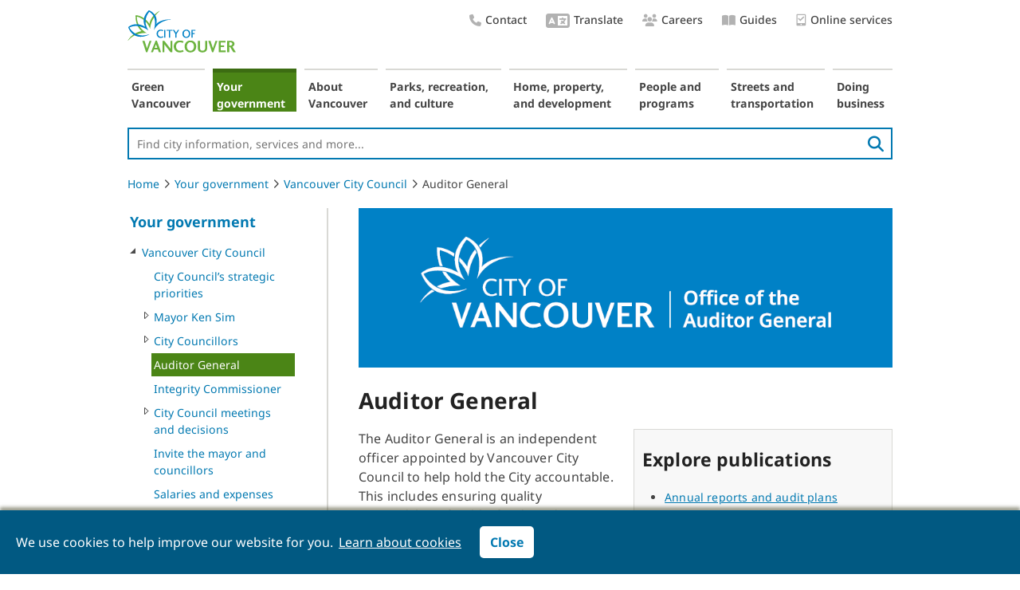

--- FILE ---
content_type: text/html; charset=utf-8
request_url: https://vancouver.ca/your-government/auditor-general.aspx
body_size: 14796
content:
<!DOCTYPE html> 
<html lang="en">
    
                
            

        
    <head><!-- PageID 109755 -->
        <meta charset = "utf-8">
        <title>Auditor General | City of Vancouver</title>

        <link rel="icon" href="/images/cov/ui/favicon.ico" type="image/x-icon" />
        <link rel="shortcut icon" href="/images/cov/ui/favicon.ico" type="image/x-icon" /> 
        <link rel="canonical" href="https://vancouver.ca/your-government/auditor-general.aspx" />
        
        
        
        
        
              

        <meta name="description" content="The Auditor General is responsible for assisting Council in holding itself and City administrators accountable for stewardship over public funds." />
        <meta name="keywords" content="auditor general, by-law 12816, public funds" />
        <meta name="author" content="City of Vancouver" />
        <meta name="rating" content="general" />
        <meta name="robots" content="index, follow" />
                        
        <meta name="published" content="Fri, 16 Jan 2026 01:52:26" />
        <meta name="modified" content="Fri, 24 Oct 2025 12:38:19" />
        <meta name="guid" content="AF2D1B2E89E54E878C3192CE4D354943" />
        <meta name="id" content="109755" />


        <meta property="og:image" content="https://vancouver.ca/images/cov/feature/covlogo-share.png" />
        
        <meta property="og:title" content="Auditor General" />
        <meta property="og:description" content="The Auditor General is responsible for assisting Council in holding itself and City administrators accountable for stewardship over public funds." />
        <meta property="og:url" content="https://vancouver.ca/your-government/auditor-general.aspx" />
        
        <!-- Twitter Card //-->
        <meta name="twitter:card" content="summary_large_image" />
        <meta name="twitter:site" content="@CityofVancouver" />
        <meta name="twitter:title" content="Auditor General" />
        <meta name="twitter:description" content="The Auditor General is responsible for assisting Council in holding itself and City administrators accountable for stewardship over public funds." />
        <meta name="twitter:image" content="https://vancouver.ca/images/cov/feature/covlogo-share.png" />
        <meta name="twitter:image:alt" content="City of Vancouver" />

        <!-- JavaScript -->
<script type="text/javascript" src="/js/cov/jquery-3.7.0.min.js"></script>
        
<!-- Data Layer -->
    <script>
dataLayer = [{'pageID':'109755'}];
    </script>
<!-- End Data Layer -->
<!-- Optimizely -->
    <!--script src="//cdn.optimizely.com/js/565901011.js"></script//-->
<!-- End Optimizely -->



<!-- Google Tag Manager -->
    <script>(function(w,d,s,l,i){w[l]=w[l]||[];w[l].push({'gtm.start':new Date().getTime(),event:'gtm.js'});var f=d.getElementsByTagName(s)[0],j=d.createElement(s),dl=l!='dataLayer'?'&l='+l:'';j.async=true;j.src='//www.googletagmanager.com/gtm.js?id='+i+dl;f.parentNode.insertBefore(j,f);})(window,document,'script','dataLayer','GTM-KMLTDN');</script>
<!-- End Google Tag Manager -->

	

        <link rel="stylesheet" media="screen" href="/css/cov/layout.css?v20250521" />
        <link rel="stylesheet" media="screen" href="/css/cov/layout-wide.css?v20200402" />
        <!--[if lte IE 8]><link rel="stylesheet" href="/css/cov/ieonly.css" /><![endif]-->
        <link rel="stylesheet" href="/css/cov/main.css?v20240429" />
        <link rel="stylesheet" media="print" href="/css/cov/print.css?v20240429" />
        <link rel="stylesheet" href="/css/cov/nivo-slider.css?v201605" />
        <link rel="stylesheet" href="/css/cov/activenet.css?v20190515" />
        <link rel="stylesheet" href="/css/cov/font.css" />
        

        
        <script type="text/javascript" src="/js/cov/common.js?v20220906"></script>
        <script type="text/javascript" src="/js/cov/tweener.js"></script>
        <script type="text/javascript" src="/js/cov/mediaGallery.js"></script>
        <script type="text/javascript" src="/js/cov/ypGoogleMap.js"></script>
        <script type="text/javascript" src="/js/cov/jquery.nivo.slider.js"></script>
       

        <!-- Widgets CSS/JS -->
        <link rel="stylesheet" href="/css/cov/widgets.css?v20240429" />
        
        <!-- Fontawesome CSS/JS -->
        
        <link rel="stylesheet" href="/resources/font-awesome-pro/v6/css/cov-custom.css" />
        
        
        <script type="text/javascript" src="/js/cov/jquery.event.move.js"></script>
        <script type="text/javascript" src="/js/cov/widgets.js"></script>
        <script type="text/javascript" src="/js/cov/fusioncharts.js"></script>
        <script type="text/javascript" src="/js/cov/fusioncharts.theme.js"></script>
        
        <!--
        <link href="//fonts.googleapis.com/css?family=Montserrat:400,500,700" rel="stylesheet" type="text/css">
        <link rel="stylesheet" type="text/css" href="https://cloud.typography.com/7967596/6671792/css/fonts.css?v201810" />
        //-->


        <meta name="viewport" content="width=device-width, initial-scale=1" />
        <link rel="stylesheet" media="screen" href="/css/cov/responsive.css?v20240429" />
        <script type="text/javascript" src="/js/cov/responsive-1.1.js?v20200811"></script>

    </head>
    <body class="content pAF2D1B2E89E54E878C3192CE4D354943  showHelp cov-auto-height ">
        
        

<!-- Google Tag Manager -->
    <noscript><iframe src="//www.googletagmanager.com/ns.html?id=GTM-KMLTDN" height="0" width="0" style="display:none;visibility:hidden"></iframe></noscript>
<!-- End Google Tag Manager -->


        
        
        
           
     
        
        
        <div id="doc">
            <div id="doc2" class="contentWide">
                <!--googleoff: all-->
                <div id="header" role="banner">
                    <div class="accessibility">
	<div class="skip-links">
		<ul>
			<li><a href="#content" class="skip">Skip to content</a> </li>
			<li><a href="#topNav" class="skip">Skip to main navigation</a></li>
			<li><a href="#leftRail" class="skip">Skip to section navigation</a></li>
			<li><a href="#header-site-search" class="skip">Skip to search</a></li>
		</ul>
	</div>
</div>
<a id="logo" href="/default.aspx"><img src="/images/cov/ui/covLogo.png" alt="City Of Vancouver home page" /></a>

<div style="display:none">
<svg viewBox="0 0 100 100" xmlns="http://www.w3.org/2000/svg">
    <defs>
        <filter x="-50%" y="-50%" width="200%" height="200%" filterUnits="objectBoundingBox" id="house-filter-1">
            <feOffset dx="0" dy="0" in="SourceAlpha" result="shadowOffsetOuter1" />
            <feGaussianBlur stdDeviation="5" in="shadowOffsetOuter1" result="shadowBlurOuter1" />
            <feColorMatrix values="0 0 0 0 0   0 0 0 0 0   0 0 0 0 0  0 0 0 0.25 0" type="matrix" in="shadowBlurOuter1" result="shadowMatrixOuter1" />
            <feMerge>
                <feMergeNode in="shadowMatrixOuter1" />
                <feMergeNode in="SourceGraphic" />
            </feMerge>
        </filter>
        <polyline points="0 0 48.3189468 0 48.3189468 41.7299995 0 41.7299995" />
        <polyline points="0 0 58.94325 0 58.94325 45 0 45" />
        <polygon points="0 0.100206186 30.9278351 0.100206186 30.9278351 32 0 32" />
    </defs>
		<symbol xmlns="http://www.w3.org/2000/svg" xmlns:xlink="http://www.w3.org/1999/xlink" viewBox="0 0 26 20" style="enable-background:new 0 0 14 14;" xml:space="preserve" id="icon-chat">
				<title>chat</title>
				<path fill-rule="evenodd" clip-rule="evenodd" d="M18.5683 7.14286C18.5683 5.17857 17.6607 3.49702 15.8456 2.09821C14.0304 0.699405 11.8433 0 9.28417 0C6.72507 0 4.53793 0.699405 2.72276 2.09821C0.907587 3.49702 0 5.17857 0 7.14286C0 8.66071 0.565382 10.0298 1.69615 11.25C1.24979 12.2619 0.714167 13.0655 0.0892708 13.6607C0 13.7798 -0.0148785 13.9137 0.0446354 14.0625C0.0743924 14.122 0.119028 14.1815 0.178542 14.2411C0.238056 14.2708 0.297569 14.2857 0.357083 14.2857C1.7259 14.2857 3.05009 13.9137 4.32964 13.1696C5.84724 13.9137 7.49875 14.2857 9.28417 14.2857C11.8433 14.2857 14.0304 13.5863 15.8456 12.1875C17.6607 10.7887 18.5683 9.10714 18.5683 7.14286ZM5.03388 8.60806C5.68114 8.60806 6.20585 8.127 6.20585 7.53358C6.20585 6.94016 5.68114 6.4591 5.03388 6.4591C4.38662 6.4591 3.86192 6.94016 3.86192 7.53358C3.86192 8.127 4.38662 8.60806 5.03388 8.60806ZM10.5031 7.53358C10.5031 8.127 9.97835 8.60806 9.33109 8.60806C8.68383 8.60806 8.15912 8.127 8.15912 7.53358C8.15912 6.94016 8.68383 6.4591 9.33109 6.4591C9.97835 6.4591 10.5031 6.94016 10.5031 7.53358ZM13.6283 8.60806C14.2756 8.60806 14.8003 8.127 14.8003 7.53358C14.8003 6.94016 14.2756 6.4591 13.6283 6.4591C12.981 6.4591 12.4563 6.94016 12.4563 7.53358C12.4563 8.127 12.981 8.60806 13.6283 8.60806Z" />
				<path d="M25.6207 19.375C24.9958 18.7798 24.4602 17.9762 24.0139 16.9643C25.1446 15.744 25.71 14.375 25.71 12.8571C25.71 11.3988 25.1744 10.0744 24.1031 8.88393C23.0319 7.66369 21.6482 6.78571 19.952 6.25C19.9818 6.51786 19.9967 6.81548 19.9967 7.14286C19.9967 9.49405 18.9403 11.5179 16.8276 13.2143C14.7446 14.881 12.2301 15.7143 9.28417 15.7143C8.86757 15.7143 8.39146 15.6845 7.85583 15.625C8.57 16.9345 9.70076 17.9911 11.2481 18.7946C12.7955 19.5982 14.5214 20 16.4258 20C18.2112 20 19.8628 19.628 21.3804 18.8839C22.6599 19.628 23.9841 20 25.3529 20C25.5017 20 25.6058 19.9256 25.6654 19.7768C25.7249 19.628 25.71 19.494 25.6207 19.375Z" />
		</symbol>

     <symbol xmlns="http://www.w3.org/2000/svg" viewBox="0 0 35 26" fill="none" id="quote-top">
        <title>Quote top</title>
            <g>
                <path d="M15.0127 0C2.07617 1.14551 0.743652 8.85742 0.665039 13.4009V26H13.1309V13.4009H8.07422C7.22705 7.35352 13.0527 4.84863 16.0708 4.35254L15.0127 0Z" fill="#337d78"/>
                <path d="M33.6064 0C20.6699 1.14551 19.3374 8.85742 19.2588 13.4009V26H31.7246V13.4009H26.668C25.8208 7.35352 31.6465 4.84863 34.6646 4.35254L33.6064 0Z" fill="#337d78"/>
            </g>
    </symbol>
    <symbol xmlns="http://www.w3.org/2000/svg" viewBox="0 0 35 27" fill="none" id="quote-bottom">
        <title>Quote bottom</title>
            <g>
                <path d="M20.4604 26.5C33.397 25.3545 34.7295 17.6426 34.8081 13.0991L34.8081 0.5L22.3423 0.499999L22.3423 13.0991L27.3989 13.0991C28.2461 19.1465 22.4204 21.6514 19.4023 22.1475L20.4604 26.5Z" fill="#337d78"/>
                <path d="M1.8667 26.5C14.8032 25.3545 16.1357 17.6426 16.2144 13.0991L16.2144 0.499998L3.74854 0.499997L3.74854 13.0991L8.80518 13.0991C9.65234 19.1465 3.82666 21.6514 0.808594 22.1475L1.8667 26.5Z" fill="#337d78"/>
            </g>
    </symbol>
    <symbol xmlns="http://www.w3.org/2000/svg" viewBox="0 0 14 17" id="icon-tablet">
        <title>Online services</title>
            <g>
                <path d="M5.49159 9.88828C5.65683 10.0535 5.93774 10.0535 6.10298 9.88828L10.9611 5.03019C11.1263 4.86495 11.1263 4.58404 10.9611 4.4188L10.3662 3.82393C10.201 3.65869 9.93658 3.65869 9.77134 3.82393L5.80555 7.78972L3.93833 5.93902C3.77308 5.77378 3.5087 5.77378 3.34346 5.93902L2.74859 6.53389C2.58335 6.69913 2.58335 6.98004 2.74859 7.14528L5.49159 9.88828Z"/>
                <path d="M11.8834 0.5H1.82626C1.05483 0.5 0.454834 1.11875 0.454834 1.85V15.15C0.454834 15.9094 1.05483 16.5 1.82626 16.5H11.8834C12.6263 16.5 13.2548 15.9094 13.2548 15.15V1.85C13.2548 1.11875 12.6263 0.5 11.8834 0.5ZM6.85483 15.6C6.34055 15.6 5.94055 15.2063 5.94055 14.7C5.94055 14.2219 6.34055 13.8 6.85483 13.8C7.34055 13.8 7.76912 14.2219 7.76912 14.7C7.76912 15.2063 7.34055 15.6 6.85483 15.6ZM11.8834 12.5625C11.8834 12.7594 11.712 12.9 11.5405 12.9H2.16912C1.96912 12.9 1.82626 12.7594 1.82626 12.5625V2.1875C1.82626 2.01875 1.96912 1.85 2.16912 1.85H11.5405C11.712 1.85 11.8834 2.01875 11.8834 2.1875V12.5625Z"/>
            </g>
    </symbol>
</svg>
</div>

<div class="utility-nav right">
   <ul class="list-plain">
		 <li>
				<a href="/your-government/contact-the-city-of-vancouver.aspx">
					 <i class="utility-nav-icon fa-icon fas fa-phone" aria-hidden="true"></i>Contact
				</a>
		 </li>
		<li>
			 <a href="/translate.aspx">
					<i class="utility-nav-icon fa-icon fas fa-language" aria-hidden="true" style="font-size: 24px;"></i>Translate
			</a>
		</li>
		<li>
			 <a href="/your-government/work-for-the-city-of-vancouver.aspx">
					<i class="utility-nav-icon fa-icon fas fa-users" aria-hidden="true"></i>Careers
			</a>
		</li>


<!--      <li><a href="/our-city/careers.html">Careers</a></li>
      <li><a href="/news-and-events.html">News &amp; Events</a></li>-->

      <li>
         <a href="/guides.aspx">
            <i class="utility-nav-icon fa-icon fas fa-book-open" aria-hidden="true"></i>Guides
        </a>
      </li>
      				<li>
			 <a href="/online-services.aspx">
										<svg>
						 <use xlink:href="#icon-tablet"  tabindex="-1"></use>
					</svg>Online services
			</a>
		</li>
   </ul>
</div>

<a id="neighbourhoodsDropDown" href="/news-calendar/10989.aspx" class="lnkDropdown" style="display:none;">Areas of the city</a>

<script type="text/javascript">
    function SetBackImage(SectionGuid)
    {
        if(SectionGuid == '')
        {
            SectionGuid = 'Default';
        }
        var BackGroundImages = $('#background-image-data .' + SectionGuid);
        var NumberofBackgrounds = $(BackGroundImages).length;
        if(NumberofBackgrounds == 0)
        {
            BackGroundImages = $('#background-image-data .' + SectionGuid);
            NumberofBackgrounds = $(BackGroundImages).length;
        }
        var BackGroundImage = $(BackGroundImages).filter(':eq(' + Math.floor((Math.random()*NumberofBackgrounds)) + ')').text();
        //$('body').css('background-image', 'url(' + BackGroundImage + ')');

        SetBodyClass(SectionGuid);
    }

    function SetBodyClass(SectionGuid)
    {
        $('body').addClass('s' + SectionGuid);
    }

    function InheritFromLinkInBreadCrumb(BreadcrumbLinkPosition, SourceAndTargetDomId)
    {
        if(BreadcrumbLinkPosition == null)
            return;

        var BreadcrumbLinkObject = $('.crumbNav a:eq(' + (BreadcrumbLinkPosition-1) + ')');

        if($(BreadcrumbLinkObject).length > 0)
        {
            
            var BreadcrumbLink = $(BreadcrumbLinkObject).attr('href');
            $.get(BreadcrumbLink , function(data) {
                $('#' + SourceAndTargetDomId).append($(data).find('#' + SourceAndTargetDomId));
            });
            

            
        }
    }
</script>

                    <script type="text/javascript">
                        SetBackImage('5785640C8B3C4775A3C50AC844695609');
                    </script>
                    <nav aria-label="Main navigation">
                        <ul id="topNav">
                            <li id="s66ED949F063F4F5186AA9B8C51ECF602" class="isParent notSelected s66ED949F063F4F5186AA9B8C51ECF602"><a href="/green-vancouver.aspx">Green Vancouver</a></li><li id="s5785640C8B3C4775A3C50AC844695609" class="isParent isSelected s5785640C8B3C4775A3C50AC844695609"><a href="/your-government.aspx">Your government</a></li><li id="s40817C78182C4DF6A38920F36FFA0369" class="isParent notSelected s40817C78182C4DF6A38920F36FFA0369"><a href="/about-vancouver.aspx">About Vancouver</a></li><li id="s3D48BA295D9A4E8FAE0F95755D65318D" class="isParent notSelected s3D48BA295D9A4E8FAE0F95755D65318D"><a href="/parks-recreation-culture.aspx">Parks, recreation, and culture</a></li><li id="s95C37A60D9EF4577B6E4DAFDE81CD315" class="isParent notSelected s95C37A60D9EF4577B6E4DAFDE81CD315"><a href="/home-property-development.aspx">Home, property, and development</a></li><li id="sC2B4C2DC13D8429385393D092BE31D4A" class="isParent notSelected sC2B4C2DC13D8429385393D092BE31D4A"><a href="/people-programs.aspx">People and programs</a></li><li id="s1B48E3BC89AD4680B2E902C48640C64A" class="isParent notSelected s1B48E3BC89AD4680B2E902C48640C64A"><a href="/streets-transportation.aspx">Streets and transportation</a></li><li id="s83B05EAE7905419981E4FC0BE75FA7D8" class="isParent notSelected s83B05EAE7905419981E4FC0BE75FA7D8"><a href="/doing-business.aspx">Doing business</a></li>
                        </ul>
                    </nav>
                    <p id="cov-cta"><a href="/your-government/contact-the-city-of-vancouver.aspx" rel="nofollow">&nbsp;</a></p>
                    <div class="search-wrapper" role="search">
			            <form class="header-searchbox searchbox-open" method="get" action="/search.aspx">
                            <label for="header-site-search" class="hidden">Site Search:</label>
                            <input id="header-site-search" type="search" placeholder="Find city information, services and more..." name="q" class="header-searchbox-input" onkeyup="headerSearchButtonUp();" required>
                            <input type="hidden" name="ftype" value="Webpage">
                            <button id="search-button" class="pull-right" aria-label="search">
                                <i class="fas fa-search" aria-hidden="true"></i>
                            </button>

                        </form>
                    </div>
                    <script>
                    $("#topNav").on("mouseover", function () {
                        $("#header-site-search").blur();
                    })
                </script>                    
                </div>
                <nav aria-label="breadcrumb">
                <ol class="breadcrumb">
                    <li><a href="/default.aspx">Home</a><i class="fal fa-angle-right"></i></li><li><a href="/your-government.aspx">Your government</a><i class="fal fa-angle-right"></i></li><li><a href="/your-government/vancouver-city-council.aspx">Vancouver City Council</a><i class="fal fa-angle-right"></i></li><li>Auditor General</li>
                </ol>
                </nav>
                <div id="leftRail" role="navigation" aria-label="Section navigation">
                    <a class="topmenulink " href="/your-government.aspx">Your government</a>
<ul>
    <li class="
isParent isSelected 
"><a href="#" onclick="window.location = $(this).next().attr('href');" tabindex="-1"><div></div></a><a class="menulink" href="/your-government/vancouver-city-council.aspx?">Vancouver City Council</a>
    
                <ul>
                    <li class="
isLast 
notSelected"><a href="#" onclick="window.location = $(this).next().attr('href');" tabindex="-1"><div></div></a><a class="menulink" href="/your-government/city-council-s-strategic-priorities.aspx?">City Council’s strategic priorities</a></li><li class="
isParent 
notSelected"><a href="#" onclick="window.location = $(this).next().attr('href');" tabindex="-1"><div></div></a><a class="menulink" href="/your-government/mayor-ken-sim.aspx?">Mayor Ken Sim</a></li><li class="
isParent 
notSelected"><a href="#" onclick="window.location = $(this).next().attr('href');" tabindex="-1"><div></div></a><a class="menulink" href="/your-government/city-councillors.aspx?">City Councillors</a></li><li class="
isLast isCurrent 
"><a href="#" onclick="window.location = $(this).next().attr('href');" tabindex="-1"><div></div></a><a class="menulink" href="/your-government/auditor-general.aspx?">Auditor General</a>
    
</li><li class="
isLast 
notSelected"><a href="#" onclick="window.location = $(this).next().attr('href');" tabindex="-1"><div></div></a><a class="menulink" href="/your-government/integrity-commissioner.aspx?">Integrity Commissioner</a></li><li class="
isParent 
notSelected"><a href="#" onclick="window.location = $(this).next().attr('href');" tabindex="-1"><div></div></a><a class="menulink" href="/your-government/city-council-meetings-and-decisions.aspx?">City Council meetings and decisions</a></li><li class="
isLast 
notSelected"><a href="#" onclick="window.location = $(this).next().attr('href');" tabindex="-1"><div></div></a><a class="menulink" href="/your-government/request-council-participation-at-events.aspx?">Invite the mayor and councillors</a></li><li class="
isLast 
notSelected"><a href="#" onclick="window.location = $(this).next().attr('href');" tabindex="-1"><div></div></a><a class="menulink" href="/your-government/city-council-salaries-expenses.aspx?">Salaries and expenses</a></li><li class="
isParent 
notSelected"><a href="#" onclick="window.location = $(this).next().attr('href');" tabindex="-1"><div></div></a><a class="menulink" href="/your-government/city-managers-emails-and-memos-to-mayor-and-council.aspx?">City Manager's emails and memos to Mayor and Council</a></li><li class="
isParent 
notSelected"><a href="#" onclick="window.location = $(this).next().attr('href');" tabindex="-1"><div></div></a><a class="menulink" href="/your-government/civic-honours-awarded-by-city-council.aspx?">Civic honours awarded by City Council</a></li><li class="
isLast 
notSelected"><a href="#" onclick="window.location = $(this).next().attr('href');" tabindex="-1"><div></div></a><a class="menulink" href="/your-government/search-council-documents.aspx?">Search for Council documents</a></li>
                </ul>
            
</li><li class="
isParent 
notSelected"><a href="#" onclick="window.location = $(this).next().attr('href');" tabindex="-1"><div></div></a><a class="menulink" href="/your-government/vancouver-board-of-parks-and-recreation.aspx?">Vancouver Park Board</a></li><li class="
isParent 
notSelected"><a href="#" onclick="window.location = $(this).next().attr('href');" tabindex="-1"><div></div></a><a class="menulink" href="/your-government/citizen-involvement.aspx?">Citizen involvement</a></li><li class="
isParent 
notSelected"><a href="#" onclick="window.location = $(this).next().attr('href');" tabindex="-1"><div></div></a><a class="menulink" href="/your-government/work-for-the-city-of-vancouver.aspx?">Jobs and careers</a></li><li class="
isParent 
notSelected"><a href="#" onclick="window.location = $(this).next().attr('href');" tabindex="-1"><div></div></a><a class="menulink" href="/your-government/get-government-information.aspx?">Get government information</a></li><li class="
isParent 
notSelected"><a href="#" onclick="window.location = $(this).next().attr('href');" tabindex="-1"><div></div></a><a class="menulink" href="/your-government/city-operations.aspx?">City operations and policies</a></li><li class="
isParent 
notSelected"><a href="#" onclick="window.location = $(this).next().attr('href');" tabindex="-1"><div></div></a><a class="menulink" href="/your-government/municipal-agencies.aspx?">City boards and agencies</a></li><li class="
isParent 
notSelected"><a href="#" onclick="window.location = $(this).next().attr('href');" tabindex="-1"><div></div></a><a class="menulink" href="/your-government/good-things.aspx?">Capital projects</a></li><li class="
isParent 
notSelected"><a href="#" onclick="window.location = $(this).next().attr('href');" tabindex="-1"><div></div></a><a class="menulink" href="/your-government/civic-elections.aspx?">Municipal elections</a></li>
</ul>
                </div>
                <!--googleon: all-->
                <div id="contentContainer" role="main">
                    <div id="content">


                        
                        
                                        <div class="landingBanner-group">
                                            <img id="landingBanner" src="/images/cov/feature/auditor-general-landing.jpg" alt="Office of the Auditor General banner" title="Office of the Auditor General banner" />
                                    
                                                <!-- p class="clear" style="padding-bottom: 1em;"></p //-->
                                            
                                        </div>
                                    
                        
                        
                                        
                                    

                        
                        

                        
                        <h1><img class="print-logo" alt="City of Vancouver logo" src="/images/cov/ui/covLogo.png"/>Auditor General</h1>
                        
                        

                        

                        
                        <div class="imgallpadding">
                                                    
                        </div>
                    </div>
                    
                    <div class="modContainer">
                        
                        <div id="content-blk109756" class="content-blk blk-full   ">



                <div class="content-blk blk-half right border bg-light padding">
                     
                    <h2>Explore publications</h2>

<ul>
	<li><a href="#annual-audit-plans">Annual reports and audit plans</a></li>
	<li><a href="#audit-reports">Audit reports</a></li>
	<li><a href="#follow-up-reports">Follow-up reports</a></li>
	<li><a href="#whistleblower">Whistleblower reports</a></li>
	<li><a href="#presentations">Presentations</a></li>
	<li><a href="#news-releases">News releases</a></li>
</ul>
                </div>
            

 




    <div class="blk-content padding-right-eq70">
         
        <p>The Auditor General is an independent officer appointed by Vancouver City Council to help hold the City accountable. This includes ensuring quality stewardship of public funds and achieving value for money in City operations. &nbsp;</p>

<p>The Auditor General conducts financial, compliance, and performance audits across all City departments, including the offices of the Mayor and Council, Boards, and City-controlled corporations. The Auditor General does not conduct the City’s annual financial audit, which continues to be carried out by external financial auditors.&nbsp;</p>

<p>At the request of the relevant oversight board, the Auditor General may also audit the Vancouver Police Department, Vancouver Public Library, and the Vancouver Board of Parks and Recreation.&nbsp;</p>

<p>The <a href="https://bylaws.vancouver.ca/12816c.PDF" target="_blank">Auditor General By-Law No 12816 <em aria-hidden="true" class="fa-file-pdf far"><span class="sr-only">PDF file</span></em> (225 KB)</a>&nbsp;was enacted by City Council on November 4, 2020 and updated in 2023.</p>
    </div>
</div>
<div id="content-blk129638" class="content-blk blk-full   padding-right-eq70">




 

                    <h2>Meet Mike Macdonell, Auditor General</h2>
                



    <div class="blk-content ">
         
        <p><img alt="Portrait of Auditor General Mike Macdonell. Photo by Kent Kallberg." height="251" src="/images/cov/content/mike-macdonell-portrait.png" style="float:right" width="251" />Mike Macdonell (he, him, his) was selected by the Auditor General Recruitment Committee and was appointed by Council as the City of Vancouver’s inaugural Auditor General for a non-renewable 7-year term commencing September 7, 2021.&nbsp;</p>

<p>Mike graduated from the Royal Military College of Canada in 1987 and was commissioned as an officer in the Royal Canadian Navy. Upon leaving the navy, Mike joined the Office of the Auditor General of British Columbia (OAGBC), where he obtained his Chartered Professional Accountant designation in 1995. Over 23 years, Mike led audits of Crown corporations, ministries, and legislative offices in areas including health care, transportation, public utilities, police services, performance management, and public accountability reporting, finishing his time with OAGBC as Assistant Auditor General, Quality Assurance, Standards and Administration.&nbsp;</p>

<p>Mike then moved into the private sector, where he led BC’s Public Sector Enterprise Risk Services at a national advisory firm. He also provided technical reviews and quality control for audits at the Office of the Auditor General for Local Government.&nbsp;</p>

<p>A Chartered Professional Accountant, Mike was elected a Fellow in 2022 (FCPA, FCA). Mike is also a Certified Fraud Examiner and holds Bachelor of Arts and Master of Business Administration degrees. As a volunteer, he served 6 years on the Council of the Institute of Chartered Accountants of BC and sat on the Institute's Practice Review and Licensing Committee as well as the Public Practice Committee of CPABC, and is a past-Board Chair of the United Way of Southern Vancouver Island.&nbsp;</p>

<p style="text-align:right"><em>Photo credit: Kent Kallberg</em></p>
    </div>
</div>
<div id="content-blk129639" class="content-blk blk-full   padding-right-eq70">




 

                    <h2>Learn about the Whistleblower Program</h2>
                



    <div class="blk-content ">
         
        <p>The Office of the Auditor General independently administers the City of Vancouver’s <a href="https://policy.vancouver.ca/COUN010.pdf" target="_blank">Whistleblower Policy <em aria-hidden="true" class="fa-file-pdf far"><span class="sr-only">PDF file</span></em> (155 KB)</a>.&nbsp;</p>
    </div>
</div>


<div id="largeIcon131628" class="large-icon-blk blk-full border bg-light">
    

    
    
    
    
    

    
    <a  href="/your-government/whistleblowing.aspx" tabindex="-1" aria-hidden="true">
		
		                        <img src="/images/cov/icons/george-vancouver-statue-large-icon.jpg" alt="George Vancouver statue" title="George Vancouver statue"/>
		                    
	</a>
    <div class="large-icon-desc padding">
        <h2 class="display-4">
            <a class="redirect"
            
            
                                    href="/your-government/whistleblowing.aspx">Whistleblowing
                                
            
            </a>
        </h2>
        
        
                        <p>Confidentially report alleged serious wrongdoing involving City resources, assets, and programs.</p>
                    
    </div>
    

    

    
</div>


<div id="content-blk129641" class="content-blk blk-full   padding-right-eq70">




 




    <div class="blk-content ">
         
        <h3>Submit a report</h3>

<p>Under the Policy, City of Vancouver employees and the general public can report allegations of serious wrongdoing including:&nbsp;</p>

<ul>
	<li>Conflicts of interest</li>
	<li>Fraud</li>
	<li>Waste</li>
	<li>Serious misuse or mismanagement of public funds or assets</li>
</ul>

<p>A report can involve City of Vancouver employees, volunteers, or contractors.</p>

<p><a class="btn-primary" href="https://oag-vancouver.results-ca.highbond.com/survey_responses/Nk14sNtomXxESzR-5gXT/edit" target="_blank">Submit a confidential report of wrongdoing</a></p>

<p><em aria-hidden="true" class="fa-info-circle far"><span class="sr-only">Information icon</span></em> Allegations regarding the Mayor or City Councillors should be reported to the <a href="/your-government/integrity-commissioner.aspx">City of Vancouver Integrity Commissioner</a>.  &nbsp;</p>
    </div>
</div>
<div id="content-blk129642" class="content-blk blk-full  border bg-light padding ">




 

                    <h2>Suggest future audit topics</h2>
                



    <div class="blk-content ">
         
        <p>We want to hear from you about future audit topics. Email the Office of the Auditor General at <a href="/cdn-cgi/l/email-protection#4926282e093f28272a263c3f2c3b672a28"><span class="__cf_email__" data-cfemail="234c42446355424d404c565546510d4042">[email&#160;protected]</span></a>.</p>
    </div>
</div>
<div class="pd-blk blk-full">



<h2>Publications</h2>    
<ul id="pd__set129643" class="pd-blk-set">

    <li>
      <p class="pd-blk-control">
        <input type="button" class="pd-blk-control-show btn-secondary" value="Show all"> <span aria-hidden="true">|</span> 
        <input type="button" class="pd-blk-control-hide btn-secondary" value="Hide all">
      </p>
    </li>
    
    
    
    <li id="annual-audit-plans">
    <a id="pd__section129645" class="pd-blk-summary border" aria-controls="pd-blk-group129645" aria-expanded="false" href="javascript:void(0);">
        <span class="pd-blk-toggle">
             <img class="pd-blk-icon-plus" src="/images/cov/ui/PD-blue-s.png" alt="" aria-hidden="true">
        </span>
        <div>
            
            
                            
                        
            <div class="pd-blk-summary-content"><h3>Annual reports and audit plans&nbsp;</h3></div>
        </div>   
    </a>
    <div id="pd-blk-group129645" class="pd-blk-group129645" aria-hidden="true">
        <div>
            
            <p>Review the Auditor General’s future audit plans, and summaries of audit work completed and reporting against performance targets. &nbsp;</p>

<h4>2025</h4>

<ul>
	<li><a href="/files/cov/2025-audit-plan-office-auditor-general.pdf" target="_blank">2025 Audit Plan <em aria-hidden="true" class="fa-file-pdf far"><span class="sr-only">PDF file</span></em> (188 KB)</a></li>
	<li><a href="/files/cov/2024-annual-report-2025-operational-plan-office-auditor-general.pdf" target="_blank">2024 Annual Report and 2025 Operational Plan <em aria-hidden="true" class="fa-file-pdf far"><span class="sr-only">PDF file</span></em> (616 KB)</a></li>
</ul>

<h4>2024</h4>

<ul>
	<li><a href="/files/cov/2024-audit-plan-office-of-the-auditor-general.pdf" target="_blank">2024 Audit Plan <em aria-hidden="true" class="fa-file-pdf far"><span class="sr-only">PDF file</span></em> (160 KB)</a></li>
	<li><a href="/files/cov/2023-annual-report-office-of-the-auditor-general.pdf" target="_blank">2023 Annual Report and 2024 Operational Plan <em aria-hidden="true" class="fa-file-pdf far"><span class="sr-only">PDF file</span></em> (676 KB)</a></li>
</ul>

<h4>2023</h4>

<ul>
	<li><a href="/files/cov/2023-audit-plan-office-of-the-auditor-general.pdf" target="_blank">2023 Audit Plan <em aria-hidden="true" class="fa-file-pdf far"><span class="sr-only">PDF file</span></em> (160&nbsp;KB)</a></li>
	<li><a href="/files/cov/2022-auditor-general-annual-report.pdf" target="_blank">2022 Annual Report and 2023 Operational Plan <em aria-hidden="true" class="fa-file-pdf far"><span class="sr-only">PDF file</span></em> (700 KB)</a></li>
</ul>

<h4>2022</h4>

<ul>
	<li><a href="/files/cov/2022-audit-plan.pdf" target="_blank">2022 Audit Plan <em aria-hidden="true" class="fa-file-pdf far"><span class="sr-only">PDF file</span></em> (613 KB)</a></li>
</ul>
        </div>
    </div>
</li>
    
    <li id="audit-reports">
    <a id="pd__section129647" class="pd-blk-summary border" aria-controls="pd-blk-group129647" aria-expanded="false" href="javascript:void(0);">
        <span class="pd-blk-toggle">
             <img class="pd-blk-icon-plus" src="/images/cov/ui/PD-blue-s.png" alt="" aria-hidden="true">
        </span>
        <div>
            
            
                            
                        
            <div class="pd-blk-summary-content"><h3>Audit reports</h3></div>
        </div>   
    </a>
    <div id="pd-blk-group129647" class="pd-blk-group129647" aria-hidden="true">
        <div>
            
            <p>Access Office of Auditor General audit reports on City programs and activities.&nbsp;</p>

<h4>2025</h4>

<ul>
	<li><a href="/files/cov/2025-recreation-facility-asset-management-audit-report.pdf" target="_blank">2025 Recreation Facility Asset Management Audit Report <em aria-hidden="true" class="fa-file-pdf far"><span class="sr-only">PDF file</span></em> (1.2&nbsp;MB)</a></li>
</ul>

<h4>2024</h4>

<ul>
	<li><a href="/files/cov/2024-vpd-organizational-performance-management-audit-report.pdf" target="_blank">2024 Vancouver Police Department Organizational Performance Management Audit Report <em aria-hidden="true" class="fa-file-pdf far"><span class="sr-only">PDF file</span></em> (1.5 MB)</a></li>
	<li><a href="/files/cov/2024-childcare-cultural-social-non-profit-leases-audit-report.pdf" target="_blank">2024 Childcare, Cultural and Social ​Non-Profit Leases Audit Report&nbsp;<em aria-hidden="true" class="fa-file-pdf far"><span class="sr-only">PDF file</span></em> (716 KB)</a></li>
</ul>

<h4>2023</h4>

<ul>
	<li><a href="/files/cov/2023-vpd-enterprise-risk-management-audit-report.pdf" target="_blank">2023 Vancouver Police Department Enterprise Risk Management Audit Report <em aria-hidden="true" class="fa-file-pdf far"><span class="sr-only">PDF file</span></em> (1.4 MB)</a></li>
	<li><a href="/files/cov/2023-park-board-revenue-management-audit-report.pdf" target="_blank">2023 Park Board Revenue Management Audit Report&nbsp;<em aria-hidden="true" class="fa-file-pdf far"><span class="sr-only">PDF file</span></em> (1 MB)</a></li>
	<li><a href="/files/cov/2023-permitting-program-cost-recovery-model-audit-report.pdf" target="_blank">2023 Permitting Program Cost Recovery Model Audit Report <em aria-hidden="true" class="fa-file-pdf far"><span class="sr-only">PDF file</span></em> (617 KB)</a></li>
	<li><a href="/files/cov/2023-office-furniture-purchases-audit-report.pdf" target="_blank">2023 Office Furniture Purchases Audit Report <em aria-hidden="true" class="fa-file-pdf far"><span class="sr-only">PDF file</span></em> (631 KB)</a></li>
	<li><a href="/files/cov/2023-building-permit%20fees-audit-report.pdf" target="_blank">2023 Building Permit Fees Audit Report <em aria-hidden="true" class="fa-file-pdf far"><span class="sr-only">PDF file</span></em> (639 KB)</a></li>
</ul>
        </div>
    </div>
</li>
    
    <li id="follow-up-reports">
    <a id="pd__section129648" class="pd-blk-summary border" aria-controls="pd-blk-group129648" aria-expanded="false" href="javascript:void(0);">
        <span class="pd-blk-toggle">
             <img class="pd-blk-icon-plus" src="/images/cov/ui/PD-blue-s.png" alt="" aria-hidden="true">
        </span>
        <div>
            
            
                            
                        
            <div class="pd-blk-summary-content"><h3>Follow-up reports</h3></div>
        </div>   
    </a>
    <div id="pd-blk-group129648" class="pd-blk-group129648" aria-hidden="true">
        <div>
            
            <p>Review updates on published audit reports, including City Management’s updates on progress and implementing Office of the Auditor General recommendations.</p>

<h4>2025</h4>

<ul>
	<li><a href="/files/cov/2025-december-oag-follow-up-report.pdf" target="_blank">2025 December Follow-Up Report Update on the Status of Previous Audit Recommendations <em aria-hidden="true" class="fa-file-pdf far"><span class="sr-only">PDF file</span></em> (716&nbsp;KB)</a></li>
	<li><a href="/files/cov/2025-june-oag-follow-up-report.pdf" target="_blank">2025 June Follow-Up Report Update on the Status of Previous Audit Recommendations <em aria-hidden="true" class="fa-file-pdf far"><span class="sr-only">PDF file</span></em> (987&nbsp;KB)</a></li>
</ul>

<h4>2024</h4>

<ul>
	<li><a href="/files/cov/2024-oag-december-follow-up-report.pdf" target="_blank">2024 December Follow-Up Report Update on the Status of Previous Audit Recommendations <em aria-hidden="true" class="fa-file-pdf far"><span class="sr-only">PDF file</span></em> (504 KB)</a></li>
	<li><a href="/files/cov/2024-oag-june-follow-up-report.pdf" target="_blank">2024 June Follow-Up Audit Report on the Status of Previous Audit Recommendations <em aria-hidden="true" class="fa-file-pdf far"><span class="sr-only">PDF file</span></em> (864 KB)</a></li>
</ul>

<h4>2023</h4>

<ul>
	<li><a href="/files/cov/2023-oag-follow-up-audit-report.pdf" target="_blank">2023 Follow-Up Report Update on the Status of Previous Audit Recommendations <em aria-hidden="true" class="fa-file-pdf far"><span class="sr-only">PDF file</span></em> (1.3 MB)</a></li>
</ul>
        </div>
    </div>
</li>
    
    <li id="whistleblower">
    <a id="pd__section129649" class="pd-blk-summary border" aria-controls="pd-blk-group129649" aria-expanded="false" href="javascript:void(0);">
        <span class="pd-blk-toggle">
             <img class="pd-blk-icon-plus" src="/images/cov/ui/PD-blue-s.png" alt="" aria-hidden="true">
        </span>
        <div>
            
            
                            
                        
            <div class="pd-blk-summary-content"><h3>Whistleblower reports</h3></div>
        </div>   
    </a>
    <div id="pd-blk-group129649" class="pd-blk-group129649" aria-hidden="true">
        <div>
            
            <p>Review summaries of annual whistleblower activities and investigation outcomes.&nbsp;</p>

<h4>2025</h4>

<ul>
	<li><a href="/files/cov/2025-interim-whistleblower-report.pdf" target="_blank">2025 Interim Whistleblower Report <em aria-hidden="true" class="fa-file-pdf far"><span class="sr-only">PDF file</span></em> (236 KB)</a></li>
</ul>

<h4>2024</h4>

<ul>
	<li><a href="/files/cov/2024-oag-whistleblower-report.pdf" target="_blank">2024 Whistleblower Report <em aria-hidden="true" class="fa-file-pdf far"><span class="sr-only">PDF file</span></em> (428 KB)</a></li>
</ul>

<h4>2022</h4>

<ul>
	<li><a href="/files/cov/2022-whistleblower-report.pdf" target="_blank">2022 Whistleblower Study&nbsp;<em aria-hidden="true" class="fa-file-pdf far"><span class="sr-only">PDF file</span></em> (211 KB)</a></li>
</ul>
        </div>
    </div>
</li>
    
    <li id="presentations">
    <a id="pd__section129646" class="pd-blk-summary border" aria-controls="pd-blk-group129646" aria-expanded="false" href="javascript:void(0);">
        <span class="pd-blk-toggle">
             <img class="pd-blk-icon-plus" src="/images/cov/ui/PD-blue-s.png" alt="" aria-hidden="true">
        </span>
        <div>
            
            
                            
                        
            <div class="pd-blk-summary-content"><h3>Presentations</h3></div>
        </div>   
    </a>
    <div id="pd-blk-group129646" class="pd-blk-group129646" aria-hidden="true">
        <div>
            
            <p>Review materials presented by the Auditor General to City Council and other bodies, including budget requests, program updates, and special studies.&nbsp;</p>

<h4>2025</h4>

<ul>
	<li><a href="/files/cov/2025-recreation-facility-asset-management-audit-presentation.pdf" target="_blank">Recreation Facility Asset Management presentation <em aria-hidden="true" class="fa-file-pdf far"><span class="sr-only">PDF file</span></em> (400&nbsp;KB)</a></li>
	<li><a href="/files/cov/2025-vpl-orientation-presentation.pdf" target="_blank">VPL - Auditor General Introduction presentation <em aria-hidden="true" class="fa-file-pdf far"><span class="sr-only">PDF file</span></em> (491&nbsp;KB)</a></li>
	<li><a href="/files/cov/2026-oag-budget-request-presentation.pdf" target="_blank">2026 OAG Budget Request presentation <em aria-hidden="true" class="fa-file-pdf far"><span class="sr-only">PDF file</span></em> (396&nbsp;KB)</a></li>
	<li><a href="https://council.vancouver.ca/20250703/documents/agc1_PDF.pdf" target="_blank">2025 June Follow-Up Report Presentation <em aria-hidden="true" class="fa-file-pdf far"><span class="sr-only">PDF file&nbsp;</span></em>(316&nbsp;KB)</a></li>
	<li><a href="https://council.vancouver.ca/20250703/documents/agc2_PDF.pdf" target="_blank">2025 Interim Whistleblower Report Presentation <em aria-hidden="true" class="fa-file-pdf far"><span class="sr-only">PDF file&nbsp;</span></em>(397&nbsp;KB)</a>&nbsp;</li>
	<li><a href="/files/cov/2025-oag-budget-request.pdf" target="_blank">2025 Budget Request <em aria-hidden="true" class="fa-file-pdf far"><span class="sr-only">PDF file&nbsp;</span></em>(389 KB)</a></li>
	<li><a href="https://council.vancouver.ca/20250213/documents/agc2presentation.pdf" target="_blank">2024 OAG Annual Report and 2025 Operational Plan Presentation <em aria-hidden="true" class="fa-file-pdf far"><span class="sr-only">PDF file&nbsp;</span></em>(593&nbsp;KB)</a></li>
	<li><a href="https://council.vancouver.ca/20250213/documents/agc3presentation.pdf" target="_blank">2024 Annual Whistleblower Report Presentation <em aria-hidden="true" class="fa-file-pdf far"><span class="sr-only">PDF file&nbsp;</span></em>(665&nbsp;KB)</a></li>
</ul>

<h4>2024</h4>

<ul>
	<li><a href="https://council.vancouver.ca/20241205/documents/agc2ppt.pdf" target="_blank">2024 Audit of Vancouver Police Department's Organizational Performance Management Presentation <em aria-hidden="true" class="fa-file-pdf far"><span class="sr-only">PDF file&nbsp;</span></em>(350&nbsp;KB)</a></li>
	<li><a href="https://council.vancouver.ca/20241205/documents/agc3ppt.pdf" target="_blank">2024 December Follow-Up Report Presentation <em aria-hidden="true" class="fa-file-pdf far"><span class="sr-only">PDF file&nbsp;</span></em>(350&nbsp;KB)</a></li>
	<li><a href="/files/cov/2024-vancouver-police-board-presentation-audit-vpd-org-perf-mgmt.pdf" target="_blank">2024 Vancouver Police Board Presentation <em aria-hidden="true" class="fa-file-pdf far"><span class="sr-only">PDF file&nbsp;</span></em> (347 KB)</a></li>
	<li><a href="/files/cov/2024-rpsc-presentation.pdf" target="_blank">2024 Riley Park South Community Presentation <em aria-hidden="true" class="fa-file-pdf far"><span class="sr-only">PDF file</span></em>&nbsp;(1.5 MB)</a></li>
	<li><a href="/files/cov/2024%20-oag-budget-request.pdf" target="_blank">2024 Budget Request <em aria-hidden="true" class="fa-file-pdf far"><span class="sr-only">PDF file&nbsp;</span></em> (385 KB)</a></li>
	<li><a href="https://council.vancouver.ca/20240620/documents/agc2ppt.pdf" target="_blank">2024 Audit of Childcare, Cultural, and Social Non-Profit Leases Presentation <em aria-hidden="true" class="fa-file-pdf far"><span class="sr-only">PDF file&nbsp;</span></em> (433 KB)</a></li>
	<li><a href="https://council.vancouver.ca/20240620/documents/agc1ppt.pdf" target="_blank">2024 June Follow-Up Report Presentation <em aria-hidden="true" class="fa-file-pdf far"><span class="sr-only">PDF file&nbsp;</span></em>(349 KB)</a>&nbsp;</li>
	<li><a href="https://council.vancouver.ca/20240116/documents/agc1ppt.pdf" target="_blank">2024 Audit of Vancouver Police Department’s Enterprise Risk Management Presentation <em aria-hidden="true" class="fa-file-pdf far"><span class="sr-only">PDF file&nbsp;</span></em>(362&nbsp;KB)</a></li>
	<li><a href="https://council.vancouver.ca/20240222/documents/agc1ppt.pdf" target="_blank">2023 Annual Report and 2024 Operational Plan Presentation <em aria-hidden="true" class="fa-file-pdf far"><span class="sr-only">PDF file&nbsp;</span></em>(1.5 MB)</a></li>
</ul>

<h4>2023</h4>

<ul>
	<li><a href="https://council.vancouver.ca/20231207/documents/agc3presentation.pdf" target="_blank">2023 Audit of Park Board Revenue Management Presentation <em aria-hidden="true" class="fa-file-pdf far"><span class="sr-only">PDF file&nbsp;</span></em>(351&nbsp;KB)</a></li>
	<li><a href="https://council.vancouver.ca/20231207/documents/agc4presentation.pdf" target="_blank">2023 December Follow-Up Report Presentation <em aria-hidden="true" class="fa-file-pdf far"><span class="sr-only">PDF file&nbsp;</span></em>(272&nbsp;KB)</a></li>
	<li><a href="https://council.vancouver.ca/20230706/documents/agc1presentation.pdf" target="_blank">2023 Mid-Year Report Presentation <em aria-hidden="true" class="fa-file-pdf far"><span class="sr-only">PDF file&nbsp;</span></em>(486&nbsp;KB)</a></li>
	<li><a href="https://council.vancouver.ca/20230601/documents/agc1ppt.pdf" target="_blank">2023 Audit of the Permitting Program Cost Recovery Model Presentation <em aria-hidden="true" class="fa-file-pdf far"><span class="sr-only">PDF file&nbsp;</span></em>(314&nbsp;KB)</a></li>
	<li><a href="https://council.vancouver.ca/20230302/documents/agc1presentation.pdf" target="_blank">2023 Audit of Office Furniture Purchases Presentation <em aria-hidden="true" class="fa-file-pdf far"><span class="sr-only">PDF file&nbsp;</span></em>(348&nbsp;KB)</a></li>
	<li><a href="/files/cov/2023-budget-request.pdf" target="_blank">2023 Budget Request <em aria-hidden="true" class="fa-file-pdf far"><span class="sr-only">PDF file&nbsp;</span></em> (106 KB)</a></li>
	<li><a href="https://council.vancouver.ca/20230202/documents/agc2-2023BuildingPermitFeeauditpresentation.pdf" target="_blank">2023 Audit of Building Permit Fees Presentation <em aria-hidden="true" class="fa-file-pdf far"><span class="sr-only">PDF file&nbsp;</span></em>(256 KB)</a></li>
	<li><a href="https://council.vancouver.ca/20230202/documents/agc1-2022AnnualReportPresentation.pdf" target="_blank">2022 Annual Report and 2023 Operational Plan Presentation <em aria-hidden="true" class="fa-file-pdf far"><span class="sr-only">PDF file</span></em> (1.1 MB)</a></li>
</ul>

<h4>2022</h4>

<ul>
	<li><a href="/files/cov/auditor-general-2022-budget-request.pdf" target="_blank">2022 Budget Request <em aria-hidden="true" class="fa-file-pdf far"><span class="sr-only">PDF file</span></em> (235 KB)</a></li>
	<li><a href="/files/cov/auditor-general-100-day-plan.pdf" target="_blank">2022 100 Day Plan <em aria-hidden="true" class="fa-file-pdf far"><span class="sr-only">PDF file&nbsp;</span></em> (256 KB)</a></li>
	<li><a href="/files/cov/whistleblower-study-council-presentation-slides.pdf" target="_blank">Whistleblower Study Council Presentation <em aria-hidden="true" class="fa-file-pdf far"><span class="sr-only">PDF file</span></em> (259 KB)</a></li>
</ul>
        </div>
    </div>
</li>
    
    <li id="news-releases">
    <a id="pd__section129644" class="pd-blk-summary border" aria-controls="pd-blk-group129644" aria-expanded="false" href="javascript:void(0);">
        <span class="pd-blk-toggle">
             <img class="pd-blk-icon-plus" src="/images/cov/ui/PD-blue-s.png" alt="" aria-hidden="true">
        </span>
        <div>
            
            
                            
                        
            <div class="pd-blk-summary-content"><h3>News releases</h3></div>
        </div>   
    </a>
    <div id="pd-blk-group129644" class="pd-blk-group129644" aria-hidden="true">
        <div>
            
            <p>Review public announcements from the Office of the Auditor General, including audit and whistleblower report releases, and organizational updates.&nbsp;</p>

<h4>2025</h4>

<ul>
	<li><a href="/news-calendar/auditor-general-rec-facility-management-report-sept-2025.aspx">Auditor General releases audit report on Recreation Facility Asset Management</a></li>
	<li><a href="/news-calendar/auditor-general-releases-2024-whistleblower-report-feb-2025.aspx">Auditor General releases 2024 whistleblower report</a></li>
</ul>

<h4>2024</h4>

<ul>
	<li><a href="/news-calendar/auditor-general-audit-on-vpd-organizational-performancet-oct-2024.aspx">Auditor General releases performance audit report on the Vancouver Police Department's Organizational Performance Management</a></li>
	<li><a href="/news-calendar/auditor-general-identifies-issues-in-non-profit-leases-june-2024.aspx">Auditor General releases performance audit report on childcare, cultural and social non-profit leases</a></li>
</ul>

<h4>2023</h4>

<ul>
	<li><a href="/news-calendar/vpd-erm-audit-dec-2023.aspx">Auditor General releases performance audit report on Vancouver Police Department’s Enterprise Risk Management</a></li>
	<li><a href="https://vancouver.ca/news-calendar/park-board-revenue-audit-nov-2023.aspx" target="_blank">Auditor General releases performance audit report on Park Board revenue management</a></li>
	<li><a href="/news-calendar/auditor-general-releases-performance-audit-report-on-permitting-program-cost-recovery-model.aspx">Auditor General releases performance audit report on permitting program cost recovery model</a></li>
	<li><a href="/news-calendar/auditor-general-releases-performance-audit-report-on-office-furniture-purchases.aspx">Auditor General releases performance audit report on office furniture purchases</a></li>
	<li><a href="/news-calendar/auditor-general-releases-performance-audit-report-on-building-permit-fees.aspx">Auditor General releases performance audit report on building permit fees</a></li>
</ul>

<h4>2022</h4>

<ul>
	<li><a href="/news-calendar/auditor-general-submits-first-annual-audit-plan-to-council.aspx">Auditor General submits his first annual audit plan to Council</a></li>
</ul>
        </div>
    </div>
</li>
</ul>

</div>
<script data-cfasync="false" src="/cdn-cgi/scripts/5c5dd728/cloudflare-static/email-decode.min.js"></script><script>
accordionToggle($('#pd__set129643 li a'));
if (document.getElementById("pd__set129643").childElementCount > 2) {
    $('#pd__set129643').find('.pd-blk-control').css('display', 'block');
    showAll($('#pd__set129643 .pd-blk-control-show'), $('#pd__set129643 li a'));
    hideAll($('#pd__set129643 .pd-blk-control-hide'), $('#pd__set129643 li a'));
} else {
    $('#pd__set129643').find('.pd-blk-control').remove();
}
</script>


                        
                        
                    </div>
                    
                 </div>

                <!--googleoff: all-->
                

<div class="sr-only">
    <h2>Contact information, partner agencies, and website policies</h2>
</div>
<footer id="footer" class="row fullWidth">
    
   <div class="four-col-footer">
        <div class="top-section">
            <div class="blk-one-fourth">
                <div class="icons">
                    <i class="fas fa-mobile-alt fa-inverse"></i>
                </div>
                <hr>
                 <ul>
	<li><a href="/van311.aspx">Download Van311</a></li>
	<li><a href="/online-services.aspx">More apps and online services</a></li>
</ul>
            </div>
            <div class="blk-one-fourth">
                <div class="icons">
                    <i class="fas fa-comments fa-inverse"></i>
                </div>
                <hr>
                    <ul>
	<li><button aria-label="Opens the Contact Us pop up" class="chat-with-us" onclick="chatButtonClicked()">Chat with us</button>
	<p><em aria-hidden="true" class="fa-clock far"><span class="sr-only">Clock icon</span></em>9am to 4pm daily</p>
	</li>
	<li><a href="/your-government/tell-us-online.aspx">Tell us online</a></li>
	<li><a href="/people-programs/accessibility-barriers.aspx">Report accessibility barriers</a></li>
	<li><a href="https://talkvancouver.com" target="_blank">Talk Vancouver</a></li>
	<li><a href="https://shapeyourcity.ca" target="_blank">Shape Your City</a></li>
	<li class="social-media-row"><a aria-label="Facebook" class="fa-lg fa-stack" href="https://facebook.com/CityofVancouver" rel="noopener noreferrer" target="_blank"><em aria-hidden="true" class="fa-facebook-square fa-inverse fab"><span class="sr-only">Facebook icon</span></em> </a> <a aria-label="Instagram" class="fa-lg fa-stack" href="https://instagram.com/cityofvancouver" rel="noopener noreferrer" target="_blank"> <em aria-hidden="true" class="fa-instagram fa-inverse fab"><span class="sr-only">Instagram icon</span></em> </a> <a aria-label="Threads" class="fa-lg fa-stack" href="https://www.threads.com/@cityofvancouver" rel="noopener noreferrer" target="_blank"> <em aria-hidden="true" class="fa-brands fa-inverse fa-square-threads fab"><span class="sr-only">Threads icon</span></em> </a> <a aria-label="LinkedIn" class="fa-lg fa-stack" href="https://linkedin.com/company/city-of-vancouver" rel="noopener noreferrer" target="_blank"> <em aria-hidden="true" class="fa-inverse fa-linkedin fab"><span class="sr-only">LinkedIn icon</span></em> </a> <a aria-label="YouTube" class="fa-lg fa-stack" href="https://youtube.com/CityofVancouver" rel="noopener noreferrer" target="_blank"> <em aria-hidden="true" class="fa-inverse fa-youtube-square fab"><span class="sr-only">YouTube icon</span></em> </a></li>
	<li><a href="/your-government/follow-the-city-on-social-media.aspx">More social media</a></li>
</ul>
            </div>
            <div class="blk-one-fourth">
                <div class="icons group">
                    <i class="fas fa-phone fa-inverse"></i>
                    <i class="fas fa-language fa-inverse"></i>
                </div>
                <hr>
                    <ul>
	<li class="phone-numbers"><a aria-label="phone three one one for City requests and services" class="footer-311" href="tel:311">3-1-1</a> <a aria-label="phone 604-873-7000 for City requests and services" href="tel:604-873-7000">604-873-7000</a>
	<p><span aria-hidden="true">Mon to Fri</span><span class="sr-only">Monday to Friday</span>: 7am to 7pm</p>

	<p>Weekends/holidays: 8am to 5pm</p>
	</li>
	<li><a href="/your-government/contact-the-city-of-vancouver.aspx#interpreter">Request an interpreter</a></li>
	<li><a href="/your-government/contact-the-city-of-vancouver.aspx">More ways to contact us</a></li>
	<li><a href="https://vancouver.ca/translate.aspx">Translate this site</a></li>
</ul>
            </div>
            <div class="blk-one-fourth">
                <div class="icons">
                    <i class="fas fa-directions fa-inverse"></i>
                </div>
                <hr>
                    <ul>
	<li>
	<address>
	<p><strong>City Hall</strong><br />
	453 West 12th Ave<br />
	Vancouver, BC<br />
	V5Y 1V4</p>
	</address>
	</li>
	<li><a href="/your-government/getting-to-city-hall.aspx">Opening hours</a></li>
	<li class="footer-map-link-desktop"><a href="https://vancouver.ca/your-government/getting-to-city-hall.aspx" rel="noreferrer, noopener" target="_blank">Directions</a></li>
	<li class="footer-map-link"><a href="https://vancouver.ca/map.aspx?q=453+W+12th+Ave,+Vancouver,+BC+V5K+1V4,+Canada" rel="noreferrer, noopener" target="_blank">Directions</a></li>
</ul>
            </div>
        </div>
        <div class="bottom-section">
             <div class="blk-one-fourth">
                    <ul>
	<li><a href="/your-government/work-for-the-city-of-vancouver.aspx">Careers</a></li>
	<li><a href="/news-calendar/media-centre.aspx">Media centre</a></li>
	<li><a href="/your-government/investor-relations.aspx">Investor relations</a></li>
	<li><a href="/doing-business/selling-to-and-buying-from-the-city.aspx">Suppliers</a></li>
</ul>
             </div>
             <div class="blk-two-fourth">
                    <ul>
	<li><a href="/your-government/vancouver-board-of-parks-and-recreation.aspx">Vancouver Board of Parks and Recreation</a></li>
	<li><a href="/parks-recreation-culture/cultural-and-performance-spaces.aspx">Vancouver Civic Theatres</a></li>
	<li><a href="/your-government/vancouver-fire-rescue-services.aspx">Vancouver Fire Rescue Services</a></li>
	<li><a href="https://vpd.ca" target="_blank">Vancouver Police Department</a></li>
	<li><a href="https://vpl.ca" target="_blank">Vancouver Public Library</a></li>
</ul>
             </div>
        </div>
        	<div class="sr-only" style="display: none;">
          <h3>Land acknowledgement</h3>
        </div>
        <div class="land-acknoledgement-section">
            <div class="land-acknowledgement">
                <p>The City of Vancouver acknowledges that it is situated on the unceded traditional territories of the xʷməθkʷəy̓əm (Musqueam Indian Band), Sḵwx̱w&uacute;7mesh &Uacute;xwumixw (Squamish Nation), and səlilwətaɬ (Tsleil-Waututh Nation).</p>

<p><a href="/people-programs/land-acknowledgement.aspx">More about unceded traditional territories</a></p>
            </div>
        </div>
        <div class="policies">
                <div class="blk-one-fourth">
                    <p class="copyright">
                   &copy; 2026 City of Vancouver
                    </p>
                </div>
                <div class="blk-three-fourth">
                    <ul class="terms-of-use">
                        <li>
                            <a href="/your-government/terms-of-use.aspx">Terms of Use</a>
                        </li>
                        <li>
                            <a href="/your-government/privacy-policy.aspx">Privacy</a>
                        </li>
                        <li>
                            <a href="/your-government/website-accessibility.aspx">Website accessibility</a>
                        </li>
                    </ul>
                </div>
        </div>
    </div>
</footer>

<script type="text/javascript">
  $("#footer .bottom .copyright .footer-right-seperaor").last().hide();
  
  function chatButtonClicked() {
	olark('api.box.expand');
	var d = new Date();

	dataLayer.push({
	    'event' : 'gtm_chat_with_us',
	    'eventAction' : addZero(d.getHours())
	});
	return false;
}

function addZero(i) {
  if (i < 10) {
    i = "0" + i;
  }
  return i;
}
</script>
 
                <!--googleon: all-->
            </div>
            <div class="ieShadow"></div>
        </div>
        
        
                    <script type="text/javascript" src="/js/cov/mainDropDown2015.js?201811"></script>
                    <script type="text/javascript" src="/js/cov/ypMenu.js?20201111"></script>
                
        
        <!-- subnav items -->
        <div style="display:none;" class="subnav">
            
        </div>
        
        <!--googleoff: all-->
        

        
                                

        
                                <!-- begin olark code block -->
                                <script type="text/javascript">
                                ;(function(o,l,a,r,k,y){if(o.olark)return;
                                r="script";y=l.createElement(r);r=l.getElementsByTagName(r)[0];
                                y.async=1;y.src="//"+a;r.parentNode.insertBefore(y,r);
                                y=o.olark=function(){k.s.push(arguments);k.t.push(+new Date)};
                                y.extend=function(i,j){y("extend",i,j)};
                                y.identify=function(i){y("identify",k.i=i)};
                                y.configure=function(i,j){y("configure",i,j);k.c[i]=j};
                                k=y._={s:[],t:[+new Date],c:{},l:a};
                                })(window,document,"static.olark.com/jsclient/loader.js");
                                /* Add configuration calls bellow this comment */
                                olark.identify('7788-302-10-9147');
                                
                                </script>
                                <!-- end olark code -->
        
        

                            

        <!--googleon: all-->
        
                <div>
            
    
    <link rel="stylesheet" type="text/css" href="/resources/cookie/cookies.css">
<script src="/resources/cookie/cookieconsent.min.js?v20200715" data-cfasync="false"></script>
<script>
window.cookieconsent.initialise({
  "palette": {
    "popup": {
      "background": "#015982",
      "text": "#ffffff"
    },
    "button": {
      "background": "#ffffff",
      "text": "#0279b1"
    }
  },
  "cookie": {
      "name": "CityOfVancouverWebsite",
      "domain": "vancouver.ca",
      "expiryDays": 365,
  },
  "content": {
    "dismiss": "Close",
    "link": "Learn about cookies",
    "href": "https://vancouver.ca/your-government/cookies.aspx",
    "message": "We use cookies to help improve our website for you."
  }
});
$( ".cc-compliance" ).find( ".cc-btn" ).addClass( "white-button--blue-bg" );
$( ".cc-message" ).find( ".cc-link").attr("tabindex", "1");
$( ".cc-compliance" ).find( ".cc-btn").attr("tabindex", "2");
</script>

                </div>
            
    <script>(function(){function c(){var b=a.contentDocument||a.contentWindow.document;if(b){var d=b.createElement('script');d.innerHTML="window.__CF$cv$params={r:'9bf959b7ed68ac54',t:'MTc2ODY4OTU4NS4wMDAwMDA='};var a=document.createElement('script');a.nonce='';a.src='/cdn-cgi/challenge-platform/scripts/jsd/main.js';document.getElementsByTagName('head')[0].appendChild(a);";b.getElementsByTagName('head')[0].appendChild(d)}}if(document.body){var a=document.createElement('iframe');a.height=1;a.width=1;a.style.position='absolute';a.style.top=0;a.style.left=0;a.style.border='none';a.style.visibility='hidden';document.body.appendChild(a);if('loading'!==document.readyState)c();else if(window.addEventListener)document.addEventListener('DOMContentLoaded',c);else{var e=document.onreadystatechange||function(){};document.onreadystatechange=function(b){e(b);'loading'!==document.readyState&&(document.onreadystatechange=e,c())}}}})();</script></body>
    
</html>

--- FILE ---
content_type: application/javascript
request_url: https://static.olark.com/a/assets/v0/site/7788-302-10-9147.js?cb=2026-01-17
body_size: 33800
content:

      (function(){
        olark.extend('Cobrowsing');
olark.extend('Feedback');
olark.extend('GoogleAnalytics');
olark.extend('Sounds');


        var isNewVersion = olark._ && olark._.versions && (olark._.versions.follow || olark._.versions.popout)
        if(isNewVersion) {
          olark._.finish({"Cobrowsing":{"enabled":true},"Feedback":{"enabled":true},"GoogleAnalytics":{"allow_linker":false,"create_custom_tracker":true,"enable_custom_variables":true,"enabled":true,"had_conversation_page_slot_number":5,"had_conversation_session_slot_number":4,"had_conversation_visitor_slot_number":3,"load_ga_if_missing":false,"track_chat_start_page":true,"tracking_id":"UA-526620-34"},"Sounds":{"enabled":true},"locale":{"cobrowsing_allow_approve_button_stop":"","cobrowsing_confirm_control_text":"","cobrowsing_notify_visitor_browser_not_supported":"","cobrowsing_notify_visitor_control_text":"","cobrowsing_notify_visitor_end_text":"","cobrowsing_visitor_allow_approve_message":"","cobrowsing_visitor_confirm_allow_button_decline":"","cobrowsing_visitor_confirm_allow_button_start":"","cobrowsing_visitor_confirm_allow_message":"","cobrowsing_visitor_decline_text":""},"privacy":{"consent_message_enabled":false,"consent_message_text":"I consent to my personal information being stored by Olark on servers in the USA. This information will be collected and accessed by the City for purposes of responding to public inquiries. Contact 3-1-1 or privacy@vancouver.ca with questions. If you don\u2019t wish to use live chat, call 311.","ignore_visitor_ip_address":true},"system":{"allow_change_colors":true,"allow_change_height":true,"allow_change_width":true,"allow_mobile_boot":1,"allowed_domains":"","append_to_body":1,"away_text":"Contact us","before_chat_text":"Hi!  If you have any questions about the Empty Homes Tax I would be happy to help. ","bottom_margin":0,"branding":"whitelabel","branding_link_text":"Powered by Olark","branding_panel_cancel_text":"Go back","branding_panel_link_text":"Try Olark on your site","branding_panel_message_text":"10,000+ companies rely on Olark software to chat with customers directly.","busy_message":"All of our representatives are with other customers at this time. We will be with you shortly.","busy_text":"Contact us","check_for_status":"Olark Chat (startup)","close_hides_window":0,"cobrowsing_allow_approve_button_stop":"","cobrowsing_confirm_control_text":"","cobrowsing_notify_visitor_browser_not_supported":"","cobrowsing_notify_visitor_control_text":"","cobrowsing_notify_visitor_end_text":"","cobrowsing_visitor_allow_approve_message":"","cobrowsing_visitor_confirm_allow_button_decline":"","cobrowsing_visitor_confirm_allow_button_start":"","cobrowsing_visitor_confirm_allow_message":"","cobrowsing_visitor_decline_text":"","conversation_id_error_text":"File uploading is currently unavailable.","cookie_path":"/","corner_position":"BR","default_flash_off_icon":"https://static.olark.com/js/images/white.ico","default_flash_on_icon":"https://static.olark.com/js/images/orange.ico","default_localization":"en-US","disableGoogleAnalytics":0,"disableJSStyles":false,"disable_default_visitor_information":0,"disable_expand_text_input":false,"disable_extra_br":true,"disable_get_cookies":false,"disable_offline_messaging_fallback":true,"disable_set_cookies":false,"disable_width":true,"dismiss_message_text":"Dismiss","divid":"habla_window_div","email_body_error_text":"You must complete all fields and specify a valid email address","enableLanguageTranslation":false,"enable_buttons":1,"enable_google_analytics":false,"end_chat_button_text":"End Chat","ended_chat_message":"This chat has ended. Start typing below to chat again.","expandOnFirstMessageReceived":1,"expandOnMessageReceived":0,"feedback_survey_begin_button_text":"Rate Chat","feedback_survey_button_finish":"Finish","feedback_survey_button_next":"Next","feedback_survey_button_submitting":"Submitting","feedback_survey_cancel_text":"Cancel","feedback_survey_complete_button_text":"Feedback Sent","feedback_survey_end_message":"Thank you for your feedback :)","feedback_survey_question_1_text":"Question 1 of 5","feedback_survey_question_2_text":"Question 2 of 5","feedback_survey_question_3_text":"Question 3 of 5","feedback_survey_question_4_text":"Question 4 of 5","feedback_survey_question_5_text":"Question 5 of 5","feedback_survey_question_additional_feedback_text":"Additional Feedback.","feedback_survey_question_chat_high":"Extremely satisfied","feedback_survey_question_chat_low":"Not at all satisfied","feedback_survey_question_chat_text":"How satisfied were you with this chat?","feedback_survey_question_operator_attitude_high":"Extremely friendly","feedback_survey_question_operator_attitude_low":"Not at all friendly","feedback_survey_question_operator_attitude_text":"How friendly was the chat agent?","feedback_survey_question_operator_intelligence_high":"Extremely knowledgeable","feedback_survey_question_operator_intelligence_low":"Not at all knowledgeable","feedback_survey_question_operator_intelligence_text":"How knowledgeable was the chat agent?","feedback_survey_question_operator_speed_high":"Extremely responsive","feedback_survey_question_operator_speed_low":"Not at all responsive","feedback_survey_question_operator_speed_text":"How responsive was the chat agent?","feedback_survey_submission_error_message":"There was an error submitting your answer, please try again.","file_size_error_text":"This file size is too large.","file_type_error_text":"This file type is not allowed.","flash_icons":1,"flash_titlebar":1,"forced_rpc_server":"knrpc.olark.com/nrpc","free_branding_template":"<a href=\"http://www.olark.com/?rid={idstring}&amp;business=1&amp;utm_medium=widget&amp;utm_campaign=free_business_chat&amp;utm_source={idstring}\" target=\"_blank\">Free Olark Chat for Business</a>","generic_upload_error_text":"File uploading is currently unavailable.","google_analytics_domain":"auto","habla_closebutton_text":"x","habla_end_popout_text":"&lt;&lt;","habla_name_input_text":"type your Name here","habla_offline_body_text":"We're not around but we still want to hear from you!  Leave us a note:","habla_offline_email_text":"type your Email here","habla_offline_phone_text":"type your Phone here","habla_offline_sent_text":"Thanks for your message!  We'll get back to you shortly.","habla_offline_submit_value":"Send","habla_popout_text":"&gt;","habla_sizebutton_text_compressed":"^","habla_sizebutton_text_expanded":"_","habla_special_div_show_type":"block","hashchange_events_trigger_page_change":0,"hb_chatbox_size":"md","hb_custom_style":{"general":{"corners":"hard","secondaryColor":null}},"hb_dark_theme":false,"hb_disable_mobile":false,"hb_enable_uploads":false,"hb_position":"right","hb_primary_color":"#2F6BC6","hb_show_as_tab":false,"hb_show_button_text":true,"hb_theme_override":{"bg_image_size":"120px","bg_image_url":"https://static.olark.com/a/theme/images/seasonal-winter-3.png","enabled":false,"expiration_date":1893546517,"primary_color":"#3c387f"},"hbl_cookie_path":"/","height":250,"hide_min_max_buttons":0,"hide_not_available":0,"hide_when_away":0,"hkey":"PHNwYW4gc3R5bGU9ImRpc3BsYXk6bm9uZSI+PGEgaWQ9ImhibGluazkiPjwvYT5odHRwOi8vd3d3Lm9sYXJrLmNvbTwvc3Bhbj4=","in_chat_text":"Now Chatting","inline_css_url":"static.olark.com/css/5/7/57eeca51ec5e583c0c4b5750abd4cdcc.css","inline_css_url_ie":"static.olark.com/css/b/7/b769106ec948617d3e382a2fb702c7c5.css","inline_css_url_quirks":"static.olark.com/css/6/d/6d9a29d27f6b6e2a5a44897fc966438c.css","input_height":20,"is_inline":0,"is_popup":0,"language":"en","left_margin":20,"line_length":21,"local_user_display_name":"&rarr;","md5":"a2bfc8043920a6038fd8854fffdcc842","myname":"you","not_available_text":"Question or comment?","offline_button_text":"Question or comment?","offline_email_validation_message":"Please enter a valid email address","offline_header_text":"Question or comment?","offline_message":"Thank you for contacting the City of Vancouver<br/>We're here to help between 9am to 4pm daily. If we're offline during this time we're busy helping others and will be back soon<br/><a href=\"https://vancouver.ca/your-government/contact-the-city-of-vancouver.aspx\">Contact us</a>","offline_msg_mode":0,"offline_phone_validation_message":"Please enter a valid phone number","offline_required_error_message":"Please complete all required fields","offline_survey":{"pages":[[{"is_required":true,"type":"name"},{"is_required":true,"type":"email"},{"is_required":true,"label":"Type Label","placeholder_text":"Type text area","type":"textarea"}]]},"offline_survey_email_label":"Email","offline_survey_email_placeholder":"Enter your email...","offline_survey_name_label":"Name","offline_survey_name_placeholder":"Enter your name...","offline_survey_next_button_text":"Next","offline_survey_phone_label":"Phone","offline_survey_phone_placeholder":"Enter your phone number...","offline_survey_submit_button_text":"Send","offline_survey_thank_you_message":"Thanks for your message! We will have a member of our team contact you shortly.","offline_survey_website_label":"Website","offline_survey_website_placeholder":"Enter your website...","offline_survey_welcome_message":"We're not around but we still want to hear from you! Leave us a note:","offline_website_validation_message":"Please enter a valid URL","online_button_text":"Chat with us","online_header_text":"Now chatting","operator_has_stopped_typing_text":"has stopped typing","operator_is_typing_text":"is typing...","operators":{"847719":{"avatar_url":"//static.olark.com/imageservice/c693c1babf9add8a9aa163e91acd976e.png"},"1094029":{"avatar_url":"//static.olark.com/imageservice/b375aecc795c5936421bbfb192e1da36.png"}},"panel_offset":20,"parse_links":1,"plugin_path":"https://static.olark.com/js/plugins/","poll":false,"popout_css_url":"static.olark.com/css/f/b/fb2402bf81b9684e736a501c57cceec9.css","pre_chat_error_text":"Please enter the requested info in case we get disconnected.","pre_chat_message":"Questions? We'd love to chat. ","pre_chat_submit":"start chatting","prechat_email_validation_message":"Please enter a valid email address","prechat_phone_validation_message":"Please enter a valid phone number","prechat_required_error_message":"Please complete all required fields","prechat_survey":{"is_enabled":true,"pages":[[{"is_required":false,"type":"name"}]]},"prechat_survey_email_label":"Email","prechat_survey_email_placeholder":"Enter your email...","prechat_survey_name_label":"Name","prechat_survey_name_placeholder":"Enter your name... (optional)","prechat_survey_next_button_text":"Next","prechat_survey_phone_label":"Phone","prechat_survey_phone_placeholder":"Enter your phone number...","prechat_survey_submit_button_text":"Start chatting","prechat_survey_website_label":"Website","prechat_survey_website_placeholder":"Enter your website...","prechat_survey_welcome_message":"By using chat, you consent to your personal information being stored by Olark servers in the USA. This information is collected and accessed by the City for responding to public inquiries. Email questions to <a href=\"mailto:privacy@vancouver.ca\">privacy@vancouver.ca</a>. If you don't wish to use live chat, phone 604-873-7000 or 3-1-1 within the city of Vancouver.","prechat_website_validation_message":"Please enter a valid URL","processing_file_error_text":"There was a problem processing your file.","require_email":0,"require_name":0,"require_offline_phone":0,"require_phone":0,"resize_input_height":60,"resize_length":25,"restart_chat_offline_button_text":"Leave a message","restart_chat_online_button_text":"Start conversation","right_margin":20,"right_to_left":false,"rtl":false,"rules":[{"actions":[{"kind":"Action","method":"api.chat.setOperatorGroup","options":{"group":"35715b5a463aadfa298564bfcff5724a"}}],"clause":{"clauses":[{"kind":"EqualsClause","left":{"kind":"VariableClause","varname":"visitor.currentPage.url"},"right":"https://vancouver.ca/home-property-development/building-and-renovating.aspx"},{"kind":"EqualsClause","left":{"kind":"VariableClause","varname":"visitor.currentPage.url"},"right":"https://vancouver.ca/home-property-development/build-or-renovate-a-house.aspx"},{"kind":"EqualsClause","left":{"kind":"VariableClause","varname":"visitor.currentPage.url"},"right":"https://vancouver.ca/home-property-development/build-a-new-house-or-laneway-house.aspx"},{"kind":"EqualsClause","left":{"kind":"VariableClause","varname":"visitor.currentPage.url"},"right":"https://vancouver.ca/home-property-development/retain-your-character-house.aspx"},{"kind":"EqualsClause","left":{"kind":"VariableClause","varname":"visitor.currentPage.url"},"right":"https://vancouver.ca/home-property-development/character-merit-assessment.aspx"},{"kind":"EqualsClause","left":{"kind":"VariableClause","varname":"visitor.currentPage.url"},"right":"https://vancouver.ca/home-property-development/renovate-house.aspx"},{"kind":"EqualsClause","left":{"kind":"VariableClause","varname":"visitor.currentPage.url"},"right":"https://vancouver.ca/home-property-development/creating-a-secondary-suite.aspx"},{"kind":"EqualsClause","left":{"kind":"VariableClause","varname":"visitor.currentPage.url"},"right":"https://vancouver.ca/home-property-development/commercial-renovation-centre.aspx"},{"kind":"EqualsClause","left":{"kind":"VariableClause","varname":"visitor.currentPage.url"},"right":"https://vancouver.ca/home-property-development/apply-for-and-manage-your-permit.aspx"},{"kind":"EqualsClause","left":{"kind":"VariableClause","varname":"visitor.currentPage.url"},"right":"https://vancouver.ca/home-property-development/when-you-need-a-permit.aspx"},{"kind":"EqualsClause","left":{"kind":"VariableClause","varname":"visitor.currentPage.url"},"right":"https://vancouver.ca/home-property-development/building-permit.aspx"},{"kind":"EqualsClause","left":{"kind":"VariableClause","varname":"visitor.currentPage.url"},"right":"https://vancouver.ca/home-property-development/field-review-inspection.aspx"},{"kind":"EqualsClause","left":{"kind":"VariableClause","varname":"visitor.currentPage.url"},"right":"https://vancouver.ca/home-property-development/demolition-permit.aspx"},{"kind":"EqualsClause","left":{"kind":"VariableClause","varname":"visitor.currentPage.url"},"right":"https://vancouver.ca/home-property-development/demolition-permit-with-recycling-requirements.aspx"},{"kind":"EqualsClause","left":{"kind":"VariableClause","varname":"visitor.currentPage.url"},"right":"https://vancouver.ca/home-property-development/demolition-with-no-recycling-requirements.aspx"},{"kind":"EqualsClause","left":{"kind":"VariableClause","varname":"visitor.currentPage.url"},"right":"https://vancouver.ca/home-property-development/demolition-permit-multi-family-commercial-industrial-buildings.aspx"},{"kind":"EqualsClause","left":{"kind":"VariableClause","varname":"visitor.currentPage.url"},"right":"https://vancouver.ca/home-property-development/development-permit.aspx"},{"kind":"EqualsClause","left":{"kind":"VariableClause","varname":"visitor.currentPage.url"},"right":"https://vancouver.ca/home-property-development/appealing-decisions-to-the-board-of-variance-or-parking-variance-board.aspx"},{"kind":"EqualsClause","left":{"kind":"VariableClause","varname":"visitor.currentPage.url"},"right":"https://vancouver.ca/home-property-development/electrical-permit.aspx"},{"kind":"EqualsClause","left":{"kind":"VariableClause","varname":"visitor.currentPage.url"},"right":"https://vancouver.ca/home-property-development/fire-sprinkler-permit.aspx"},{"kind":"EqualsClause","left":{"kind":"VariableClause","varname":"visitor.currentPage.url"},"right":"https://vancouver.ca/home-property-development/plumbing-and-gas-permits.aspx"},{"kind":"EqualsClause","left":{"kind":"VariableClause","varname":"visitor.currentPage.url"},"right":"https://vancouver.ca/home-property-development/solar-panels.aspx"},{"kind":"EqualsClause","left":{"kind":"VariableClause","varname":"visitor.currentPage.url"},"right":"https://vancouver.ca/home-property-development/underground-storage-tank-removal-and-abandonment-permits.aspx"},{"kind":"EqualsClause","left":{"kind":"VariableClause","varname":"visitor.currentPage.url"},"right":"https://vancouver.ca/home-property-development/site-sign-standards-and-templates-for-rezoning-and-development-applications.aspx"},{"kind":"EqualsClause","left":{"kind":"VariableClause","varname":"visitor.currentPage.url"},"right":"https://vancouver.ca/home-property-development/application-forms-and-checklists.aspx"},{"kind":"EqualsClause","left":{"kind":"VariableClause","varname":"visitor.currentPage.url"},"right":"https://vancouver.ca/home-property-development/large-building-energy-requirements-forms-checklists.aspx"},{"kind":"EqualsClause","left":{"kind":"VariableClause","varname":"visitor.currentPage.url"},"right":"https://vancouver.ca/home-property-development/energy-efficiency-requirements-and-resources-for-homes.aspx"},{"kind":"EqualsClause","left":{"kind":"VariableClause","varname":"visitor.currentPage.url"},"right":"https://vancouver.ca/home-property-development/energy-requirements-for-single-family-home-renovations.aspx"},{"kind":"EqualsClause","left":{"kind":"VariableClause","varname":"visitor.currentPage.url"},"right":"https://vancouver.ca/home-property-development/inspections.aspx"},{"kind":"EqualsClause","left":{"kind":"VariableClause","varname":"visitor.currentPage.url"},"right":"https://vancouver.ca/home-property-development/special-inspection.aspx"},{"kind":"EqualsClause","left":{"kind":"VariableClause","varname":"visitor.currentPage.url"},"right":"https://vancouver.ca/home-property-development/get-copies-of-your-building-plans.aspx"},{"kind":"EqualsClause","left":{"kind":"VariableClause","varname":"visitor.currentPage.url"},"right":"https://vancouver.ca/home-property-development/statistics-on-construction-activity.aspx"},{"kind":"EqualsClause","left":{"kind":"VariableClause","varname":"visitor.currentPage.url"},"right":"https://vancouver.ca/home-property-development/check-if-we-have-the-building-plans-you-need.aspx"},{"kind":"EqualsClause","left":{"kind":"VariableClause","varname":"visitor.currentPage.url"},"right":"https://vancouver.ca/home-property-development/contact-development-buildings-or-licensing.aspx"},{"kind":"EqualsClause","left":{"kind":"VariableClause","varname":"visitor.currentPage.url"},"right":"https://vancouver.ca/home-property-development/contact-development-buildings-or-licensing.aspx?utm_campaign=contact-dbl&utm_medium=Vanity&utm_source=contact-dbl_Vanity#redirect"},{"kind":"EqualsClause","left":{"kind":"VariableClause","varname":"visitor.currentPage.url"},"right":"https://vancouver.ca/home-property-development/contact-development-buildings-or-licensing.aspx?utm_campaign=building-development-support&utm_medium=Vanity&utm_source=building-development-support_Vanity"}],"kind":"OrClause"},"description":"Zoning & Building","enabled":true,"id":"157928751602308398693148161145","kind":"Rule","perPage":true,"perVisit":false,"perVisitor":false,"whenOffline":false,"whenOnline":true},{"actions":[{"kind":"Action","method":"api.chat.setOperatorGroup","options":{"group":"62b06a71205ecfaf7196675bfb6a28c6"}}],"clause":{"clauses":[{"kind":"ContainsClause","left":{"kind":"VariableClause","varname":"visitor.currentPage.url"},"right":"https://vancouver.ca"}],"kind":"OrClause"},"description":"Van Home Page","enabled":false,"id":"155379695238005727499398564901","kind":"Rule","perPage":false,"perVisit":true,"perVisitor":false,"whenOffline":false,"whenOnline":true},{"actions":[{"kind":"Action","method":"api.chat.setOperatorGroup","options":{"group":"1466de75654e58b688e22f1cd294c13c"}}],"clause":{"clauses":[{"kind":"ContainsClause","left":{"kind":"VariableClause","varname":"visitor.currentPage.url"},"right":"https://vancouver.ca/home-property-development/landfill.aspx"},{"kind":"ContainsClause","left":{"kind":"VariableClause","varname":"visitor.currentPage.url"},"right":"https://vancouver.ca/home-property-development/recycling-and-disposal-facilities.aspx"},{"kind":"ContainsClause","left":{"kind":"VariableClause","varname":"visitor.currentPage.url"},"right":"https://vancouver.ca/home-property-development/garbage-and-recycling-collection-schedules.aspx"}],"kind":"OrClause"},"description":"Sanitation","enabled":false,"id":"153091109898906184800473414234","kind":"Rule","perPage":true,"perVisit":false,"perVisitor":false,"whenOffline":false,"whenOnline":true},{"actions":[{"kind":"Action","method":"api.chat.setOperatorGroup","options":{"group":"0978734fb3e1aa5d12e00ceb75c920cc"}}],"clause":{"clauses":[{"kind":"ContainsClause","left":{"kind":"VariableClause","varname":"visitor.currentPage.url"},"right":"http://vancouver.ca/home-property-development/japanese-beetle.aspx"},{"kind":"ContainsClause","left":{"kind":"VariableClause","varname":"visitor.currentPage.url"},"right":"http://vancouver.ca/home-property-development/treating-city-property.aspx"}],"kind":"OrClause"},"description":"Japanese Beetle","enabled":false,"id":"1527182645768037652875495640714","kind":"Rule","perPage":true,"perVisit":false,"perVisitor":false,"whenOffline":false,"whenOnline":true},{"actions":[{"kind":"Action","method":"api.chat.setOperatorGroup","options":{"group":"49a8bfa6fdb0565f4f37675f81ed4b23"}}],"clause":{"clauses":[{"kind":"ContainsClause","left":{"kind":"VariableClause","varname":"visitor.currentPage.url"},"right":"https://vancouver.ca/your-government/contact-the-city-of-vancouver.aspx"},{"kind":"ContainsClause","left":{"kind":"VariableClause","varname":"visitor.currentPage.url"},"right":"https://vancouver.ca/your-government/tell-us-online.aspx"}],"kind":"OrClause"},"description":"Universal Agent","enabled":false,"id":"15264849402410984202660215318","kind":"Rule","perPage":true,"perVisit":false,"perVisitor":false,"whenOffline":false,"whenOnline":true},{"actions":[{"kind":"Action","method":"api.chat.setOperatorGroup","options":{"group":"cbf75880fcbeb65c9f7de79e65b30a48"}}],"clause":{"clauses":[{"kind":"ContainsClause","left":{"kind":"VariableClause","varname":"visitor.currentPage.url"},"right":"https://vancouver.ca/your-government/civic-elections.aspx?utm_campaign=elections&utm_medium=Vanity&utm_source=elections_Vanity"},{"kind":"ContainsClause","left":{"kind":"VariableClause","varname":"visitor.currentPage.url"},"right":"https://vancouver.ca/your-government/2018-election.aspx"},{"kind":"ContainsClause","left":{"kind":"VariableClause","varname":"visitor.currentPage.url"},"right":"https://vancouver.ca/your-government/election-employment-opportunities.aspx"}],"kind":"OrClause"},"description":"Elections","enabled":false,"id":"15252978026930169863639101562","kind":"Rule","perPage":true,"perVisit":false,"perVisitor":false,"whenOffline":false,"whenOnline":true},{"actions":[{"kind":"Action","method":"api.chat.setOperatorGroup","options":{"group":"52fef354269cc1a7f688ac982780feaa"}}],"clause":{"clauses":[{"kind":"ContainsClause","left":{"kind":"VariableClause","varname":"visitor.currentPage.url"},"right":"https://vancouver.ca/home-property-development/empty-homes-tax.aspx"},{"kind":"ContainsClause","left":{"kind":"VariableClause","varname":"visitor.currentPage.url"},"right":"https://vancouver.ca/home-property-development/declare-property-status.aspx"},{"kind":"ContainsClause","left":{"kind":"VariableClause","varname":"visitor.currentPage.url"},"right":"https://vancouver.ca/home-property-development/will-your-home-be-taxed.aspx"},{"kind":"ContainsClause","left":{"kind":"VariableClause","varname":"visitor.currentPage.url"},"right":"https://vancouver.ca/home-property-development/empty-homes-tax-questionnaire.aspx"},{"kind":"ContainsClause","left":{"kind":"VariableClause","varname":"visitor.currentPage.url"},"right":"https://vancouver.ca/home-property-development/empty-homes-enforcement-penalties.aspx"},{"kind":"ContainsClause","left":{"kind":"VariableClause","varname":"visitor.currentPage.url"},"right":"https://vancouver.ca/home-property-development/submit-a-notice-of-complaint.aspx"},{"kind":"ContainsClause","left":{"kind":"VariableClause","varname":"visitor.currentPage.url"},"right":"https://vancouver.ca/home-property-development/submit-a-request-for-review.aspx"},{"kind":"ContainsClause","left":{"kind":"VariableClause","varname":"visitor.currentPage.url"},"right":"https://vancouver.ca/home-property-development/property-status-questionnaire.aspx"},{"kind":"ContainsClause","left":{"kind":"VariableClause","varname":"visitor.currentPage.url"},"right":"https://vancouver.ca/home-property-development/pay-vacancy-tax-bylaw-notice.aspx"},{"kind":"ContainsClause","left":{"kind":"VariableClause","varname":"visitor.currentPage.url"},"right":"https://vancouver.ca/home-property-development/dispute-vacancy-tax-bylaw-notice.aspx"},{"kind":"ContainsClause","left":{"kind":"VariableClause","varname":"visitor.currentPage.url"},"right":"https://vancouver.ca/home-property-development/why-an-empty-homes-tax.aspx"},{"kind":"ContainsClause","left":{"kind":"VariableClause","varname":"visitor.currentPage.url"},"right":"http://vancouver.ca/home-property-development/empty-homes-tax-frequently-asked-questions.aspx"},{"kind":"ContainsClause","left":{"kind":"VariableClause","varname":"visitor.currentPage.url"},"right":"https://vancouver.ca/home-property-development/will-your-home-be-taxed.aspx#empty-home"},{"kind":"ContainsClause","left":{"kind":"VariableClause","varname":"visitor.currentPage.url"},"right":"https://vancouver.ca/home-property-development/will-your-home-be-taxed.aspx#pdSection41490"}],"kind":"OrClause"},"description":"EHT","enabled":false,"id":"152423780619009446464129244354","kind":"Rule","perPage":true,"perVisit":false,"perVisitor":false,"whenOffline":false,"whenOnline":true},{"actions":[{"kind":"Action","method":"api.chat.setOperatorGroup","options":{"group":"0978734fb3e1aa5d12e00ceb75c920cc"}}],"clause":{"clauses":[{"kind":"ContainsClause","left":{"kind":"VariableClause","varname":"visitor.currentPage.url"},"right":"https://vancouver.ca/doing-business/short-term-rentals.aspx"},{"kind":"ContainsClause","left":{"kind":"VariableClause","varname":"visitor.currentPage.url"},"right":"https://vancouver.ca/doing-business/short-term-rentals-check-if-you-can-rent.aspx"},{"kind":"ContainsClause","left":{"kind":"VariableClause","varname":"visitor.currentPage.url"},"right":"https://vancouver.ca/doing-business/be-a-responsible-host.aspx"},{"kind":"ContainsClause","left":{"kind":"VariableClause","varname":"visitor.currentPage.url"},"right":"https://vancouver.ca/doing-business/short-term-rentals-report-concerns.aspx"},{"kind":"ContainsClause","left":{"kind":"VariableClause","varname":"visitor.currentPage.url"},"right":"https://vancouver.ca/doing-business/short-term-rental-business-licence-requirements.aspx"},{"kind":"ContainsClause","left":{"kind":"VariableClause","varname":"visitor.currentPage.url"},"right":"https://vancouver.ca/doing-business/applying-for-short-term-rental-business-licence.aspx"}],"kind":"OrClause"},"description":"STR Rule","enabled":false,"id":"15238973284480037393450334406","kind":"Rule","perPage":true,"perVisit":false,"perVisitor":false,"whenOffline":false,"whenOnline":true},{"actions":[{"kind":"Action","method":"api.box.hide","options":{}}],"clause":{"clauses":[{"kind":"ContainsClause","left":{"kind":"VariableClause","varname":"visitor.currentPage.url"},"right":"job"},{"kind":"ContainsClause","left":{"kind":"VariableClause","varname":"visitor.currentPage.url"},"right":"apply"},{"kind":"ContainsClause","left":{"kind":"VariableClause","varname":"visitor.currentPage.url"},"right":"beta"}],"kind":"AndClause"},"description":"test - beat page - conflict","enabled":false,"id":"144770294972608625837133731693","kind":"Rule","perPage":false,"perVisit":true,"perVisitor":false,"whenOffline":false,"whenOnline":true},{"actions":[{"kind":"Action","method":"api.box.show","options":{}}],"clause":{"clauses":[{"kind":"ContainsClause","left":{"kind":"VariableClause","varname":"visitor.currentPage.url"},"right":"job"},{"kind":"ContainsClause","left":{"kind":"VariableClause","varname":"visitor.currentPage.url"},"right":"apply"},{"kind":"ContainsClause","left":{"kind":"VariableClause","varname":"visitor.currentPage.url"},"right":"beta"}],"kind":"AndClause"},"description":"test - beta page","enabled":false,"id":"144743258938409979644494596869","kind":"Rule","perPage":false,"perVisit":true,"perVisitor":false,"whenOffline":false,"whenOnline":true},{"actions":[{"kind":"Action","method":"api.chat.sendMessageToVisitor","options":{"body":"hihihihihih"}}],"clause":{"clauses":[{"kind":"ContainsClause","left":{"kind":"VariableClause","varname":"visitor.currentPage.url"},"right":"search"}],"kind":"OrClause"},"description":"test - Search Engine","enabled":false,"id":"1447350647504045512888417579234","kind":"Rule","perPage":false,"perVisit":true,"perVisitor":false,"whenOffline":false,"whenOnline":true},{"actions":[{"kind":"Action","method":"api.chat.updateVisitorNickname","options":{"snippet":"m"}},{"kind":"Action","method":"api.box.expand","options":{}}],"clause":{"clauses":[{"kind":"EqualsClause","left":{"kind":"VariableClause","varname":"visitor.currentPage.url"},"right":"http://cmsuat.vancouver.ca/your-government/find-and-apply-for-a-job.aspx"}],"kind":"AndClause"},"description":"test - Collection Schedule","enabled":false,"id":"1447350065443039111098484136164","kind":"Rule","perPage":true,"perVisit":false,"perVisitor":false,"whenOffline":true,"whenOnline":false},{"actions":[{"kind":"Action","method":"api.box.show","options":{}}],"clause":{"clauses":[{"kind":"ContainsClause","left":{"kind":"VariableClause","varname":"visitor.currentPage.url"},"right":"parking"},{"kind":"ContainsClause","left":{"kind":"VariableClause","varname":"visitor.currentPage.url"},"right":"permit"}],"kind":"AndClause"},"description":"test - RPP","enabled":false,"id":"144734992861804761122935451567","kind":"Rule","perPage":false,"perVisit":true,"perVisitor":false,"whenOffline":false,"whenOnline":true},{"actions":[{"kind":"Action","method":"api.box.show","options":{}}],"clause":{"clauses":[{"kind":"EqualsClause","left":{"kind":"VariableClause","varname":"visitor.countryCode"},"right":"CA"}],"kind":"AndClause"},"description":"test - Canadian Only","enabled":false,"id":"144734984420305481954882852733","kind":"Rule","perPage":false,"perVisit":true,"perVisitor":false,"whenOffline":false,"whenOnline":true},{"actions":[{"kind":"Action","method":"api.chat.sendMessageToVisitor","options":{"body":"Hi, we're here to answer any questions"}}],"clause":{"clauses":[{"kind":"EqualsClause","left":{"kind":"VariableClause","varname":"visitor.pageCountForThisVisit"},"right":6}],"kind":"OrClause"},"description":"Start a chat after a customer has viewed 6 pages, so I can engage without being too intrusive","enabled":false,"id":2316,"kind":"Rule","perPage":false,"perVisit":true,"perVisitor":false,"whenOffline":false,"whenOnline":true},{"actions":[{"kind":"Action","method":"api.chat.updateVisitorNickname","options":{"snippet":"Returning Visitor"}}],"clause":{"clauses":[{"kind":"GreaterThanClause","left":{"kind":"VariableClause","varname":"visitor.visitCount"},"right":1}],"kind":"AndClause"},"description":"Highlight returning visitors in my buddy list","enabled":false,"id":2317,"kind":"Rule","perPage":false,"perVisit":true,"perVisitor":false,"whenOffline":false,"whenOnline":true},{"actions":[{"kind":"Action","method":"api.box.hide","options":{}}],"clause":{"clauses":[{"kind":"EqualsClause","left":{"kind":"VariableClause","varname":"visitor.countryCode"},"right":"ZW"}],"kind":"AndClause"},"description":"Hide chat for visitors from Zimbabwe since we cannot ship to them.","enabled":false,"id":2318,"kind":"Rule","perPage":false,"perVisit":true,"perVisitor":false,"whenOffline":false,"whenOnline":true},{"actions":[{"kind":"Action","method":"api.chat.sendMessageToVisitor","options":{"body":"Bonjour, Comment allez-vous?"}}],"clause":{"clauses":[{"kind":"EqualsClause","left":{"kind":"VariableClause","varname":"visitor.countryCode"},"right":"FR"}],"kind":"AndClause"},"description":"Target my French visitors by sending a custom message in their language","enabled":false,"id":"14470919063280","kind":"Rule","perPage":false,"perVisit":true,"perVisitor":false,"whenOffline":false,"whenOnline":true}],"say_text":"Type here and hit enter to chat","send_text":"Send","send_transcript_begin_button_text":"Send Transcript","send_transcript_cancel_text":"No Thanks","send_transcript_complete_button_text":"Transcript Sent","send_transcript_error_text":"Please enter a valid email address","send_transcript_placeholder":"Email","send_transcript_title_text":"Send Transcript","sending_text":"sending","show_away":0,"show_away_as_header":0,"show_end_popout":0,"show_in_buddy_list":"chatting","show_popout":0,"show_pre_chat":1,"site_id":"7788-302-10-9147","start_expanded":0,"start_habla_window_visible":false,"start_hidden":0,"start_visible":false,"template":null,"top_margin":0,"upload_rejected_error_text":"File uploading is currently unavailable.","url_handler":"https://static.olark.com/jsclient-latest/follow.html?v=1426711435610","url_handler_target_window":"_top","use_theme":"cryptic_capybara","visitor_id_error_text":"File uploading is currently unavailable.","welcome_msg":"By using chat, you consent to your personal information being stored by Olark servers in the USA. This information is collected and accessed by the City for responding to public inquiries. Email questions to <a href=\"mailto:privacy@vancouver.ca\">privacy@vancouver.ca</a>. If you don't wish to use live chat, phone 604-873-7000 or 3-1-1 within the city of Vancouver.\n<br/>\n<br/>\nOur agents are working hard to answer your questions and may take some time to respond. An agent will be with you as soon as they are available. Thank you for your patience.","width":250}});
        }else{
          olark.configure(function(conf){
            conf.system.site_id="7788-302-10-9147";
          });
          olark._.finish();
        }
      })();
    

--- FILE ---
content_type: application/javascript
request_url: https://vancouver.ca/js/cov/mediaGallery.js
body_size: 3504
content:
function ypGalleryClass() {
    var o = this;
    
    o.version = '';
    
    o.noFlash = location.href.toLowerCase().indexOf('noflash=true') > -1 || location.href.toLowerCase().indexOf('noflash=1') > -1;
    o.debug = location.href.toLowerCase().indexOf('debug=true') > -1 || location.href.toLowerCase().indexOf('debug=1') > -1;
    
    o.galleries = new Array();
    o.mask = null;
    o.content = null;
    
    o.settings = {
        autoPlay: 'false',
        randomize: 'false',
        downloadHandler: '',
        mask: {
            style: 'galleryMask'
        },
        content: {
            style: 'galleryContent'
        },
        photo: {
            style: 'galleryPhoto',
            downloadText: 'Download',
            shareText: 'Share',
            showCredit: true,
            showCaption: true,
            showDownload: true,
            showFileDetails: true,
            showShare: true
        },
        video: {
            style: 'galleryVideo',
            autoPlay: true,
            downloadText: 'Download',
            shareText: 'Share',
            showCredit: true,
            showCaption: true,
            showDownload: true,
            showFileDetails: true,
            showTranscript: true,
            transcriptText: 'Transcript',
            showShare: true
        },
        flash: {
            movie: '/images/cov/ui/player.swf',
            width: 640,
            height: 400,
            flashVars: '',
            scale: 'noscale',
            menu: 'false',
            loop: 'false',
            quality: 'best',
            bgColor: '#000000',
            wmode: 'opaque',
            allowScriptAccess: 'sameDomain',
            allowFullScreen: 'true'
        }
    };
    
    if(!Array.indexOf) {
        Array.prototype.indexOf = function(obj, start) {
            for(var i = (start || 0); i < this.length; i++) {
                if(this[i] == obj) {
                    return i;
                };
            };
            return -1;
        };
    };
    
    
/******************************************************************************    
    * method: viewTop
    * notes:  
    * 
    ***/
    
    o.viewTop = function() {
        return (window.pageYOffset ? window.pageYOffset : (document.documentElement && document.documentElement.scrollTop ? document.documentElement.scrollTop : document.body.scrollTop));
    };
    
    
/******************************************************************************    
    * method: viewLeft
    * notes:  
    *
    ***/
    
    o.viewLeft = function() {
        return (window.pageXOffset ? window.pageXOffset : (document.documentElement && document.documentElement.scrollLeft ? document.documentElement.scrollLeft : document.body.scrollLeft));
    };
    
    
/******************************************************************************    
    * method: viewWidth
    * notes:  
    *
    ***/
    
    o.viewWidth = function() {
        return (window.innerWidth ? window.innerWidth : (document.documentElement && document.documentElement.clientWidth ? document.documentElement.clientWidth : document.body.clientWidth));
    };
    
    
/******************************************************************************    
    * method: viewHeight
    * notes:  
    *
    ***/
    
    o.viewHeight = function() {
        return (window.innerHeight ? window.innerHeight : (document.documentElement && document.documentElement.clientHeight ? document.documentElement.clientHeight : document.body.clientHeight));
    };
    
    
/******************************************************************************    
    * method: docHeight
    * notes:  
    *
    ***/
    
    o.docHeight = function() {
        return Math.max(document.body.scrollHeight, document.documentElement.scrollHeight, document.body.offsetHeight, document.documentElement.offsetHeight, document.body.clientHeight, document.documentElement.clientHeight);
    };
    
    
/******************************************************************************    
    * method: checkLoadImage
    * notes:  
    * 
    ***/
    
    o.checkImageLoad = function(z) {
        return (z && z.complete);
    };
    
    
/******************************************************************************    
    * method: killBubble
    * notes:  
    * 
    ***/    
    
    o.killBubble = function(e) {
        if(!e) e = window.event;
        if(e.stopPropagation) {
            e.stopPropagation();
        } else {
            e.cancelBubble = true;
        }; 
        return false;
    };
        
    
/******************************************************************************    
    * method: resize
    * notes:  called when the window is resized to make sure the mask and 
    *         content are appropriately sized and positioned.
    * 
    ***/
    
    o.resize = function() {
        o.mask.style.width = o.viewWidth() + 'px';
        o.mask.style.height =  o.docHeight() + 'px';
        o.content.style.left = ((o.viewWidth() - o.content.offsetWidth) / 2) + 'px';
    };
    
/******************************************************************************    
    * method: add
    * notes:  
    *         
    * 
    ***/
    
    o.add = function(z) {
        if(z && z.id && z.gallery) {        
            if(!o.galleries[z.gallery]) {
                o.galleries[z.gallery] = new Object();
                o.galleries[z.gallery].index = new Array();
                o.galleries[z.gallery].item = new Array();
            };
            o.galleries[z.gallery].index.push(z.id);
            o.galleries[z.gallery].item[z.id] = z;
        } else {
            // missing data
        };
    };
    
    
/******************************************************************************    
    * method: next
    * notes:  
    * 
    ***/
    
    o.next = function(z) {
        var g = o.galleries[z.gallery];
        var a = (g.index.length - 1 > g.index.indexOf(z.id)) ? g.index.indexOf(z.id) + 1 : 0;
        o.view({ gallery: z.gallery, id: g.index[a] });
    };
    
    
/******************************************************************************    
    * method: previous
    * notes:  
    * 
    ***/
    
    o.previous = function(z) {
        var g = o.galleries[z.gallery];
        var a = (0 < g.index.indexOf(z.id)) ? g.index.indexOf(z.id) - 1 : g.index.length - 1;
        o.view({ gallery: z.gallery, id: g.index[a] });
    };
    
    
/******************************************************************************    
    * method: view
    * notes:  
    *
    ***/
        
    o.view = function(z) {
        // has to z.id and z.gallery has to be one of the loaded galleries
        
        if(!o.galleries[z.gallery].open) {
            o.galleries[z.gallery].open = true;
            o.createMask(z);
            o.createContent(z);
            
            o.content.style.top = o.viewTop() + 'px';
        } else {
            o.content.innerHTML = '';
            // cleanup previous properly
        };
        document.onkeyup = function(e) {
            if(!e) e = window.event;
            var k = e.charCode ? e.charCode : e.keyCode;
    
            if(k == 37) {
                o.killBubble(e);
                o.previous(z);
            } else if(k == 39) {
                o.killBubble(e);
                o.next(z);
            };
                // esc to close?
        };
        
        if(o.galleries[z.gallery].item[z.id].type && o.galleries[z.gallery].item[z.id].type == 'video') {
            o.createVideo(z);
        } else {
            o.createPhoto(z);
        };
        o.resize();
    };
    
    
/******************************************************************************    
    * method: createMask
    * notes:  Creates a div element that is sized to the document and has
    *         a default class of 'galleryMask' for styling.
    * 
    ***/
    
    o.createMask = function(z) {
        var a = document.createElement('div');
        a.id = (z.mask && z.mask.style) ? z.mask.style : o.settings.mask.style;
        a.className = (z.mask && z.mask.style) ? z.mask.style : o.settings.mask.style;
        a.style.position = 'absolute';
        a.style.top = '0px';
        a.style.left = '0px';
        a.style.cursor = 'pointer';
        
        a.onclick = function(e) {
            o.killBubble(e);
            o.galleries[z.gallery].open = false;
            if(a.parentNode) {
                a.parentNode.removeChild(a);
            };
            
            return false;
        };
        window.onresize = function() { o.resize(); };
        window.onscroll = function() { o.resize(); };
        
        o.mask = a;        
        document.body.appendChild(a);
    };
    
    
/******************************************************************************    
    * method: createContent
    * notes:  Creates a div element for the content of the gallery and has
    *         a default class of 'galleryContent' for styling.
    * 
    ***/
    
    o.createContent = function(z) {
        var a = document.createElement('div');
        a.id = (z.content && z.content.style) ? z.content.style : o.settings.content.style;
        a.className = (z.content && z.content.style) ? z.content.style : o.settings.content.style;
        a.style.position = 'absolute';
        
        o.content = a;
        o.mask.appendChild(a);        
    };
    
    
/******************************************************************************    
    * method: createToolbar
    * notes:  
    * 
    ***/
    
    o.createToolbar = function(z) {
        var g = o.galleries[z.gallery];
        var t = document.createElement('div');
        t.className = 'galleryContentToolbar';
        
        var a = document.createElement('a');
        a.className = 'previous';
        a.title = 'Previous';
        a.href = '#';
        a.onclick = function(e) {
            o.previous(z);
            o.killBubble(e);
            return false;
        };
        a.appendChild(document.createTextNode('Previous'));
        t.appendChild(a);
        
        var d = document.createElement('span');
        d.className = 'imageCount';
        d.appendChild(document.createTextNode('Image ' + (g.index.indexOf(z.id) + 1) + ' of ' + g.index.length));
        t.appendChild(d);
        
        var a = document.createElement('a');
        a.className = 'next';
        a.title = 'Next';
        a.href = '#';
        a.onclick = function(e) {
            o.next(z);
            o.killBubble(e);
            return false;
        };
        a.appendChild(document.createTextNode('Next'));
        t.appendChild(a);
        
        var a = document.createElement('a');
        a.className = 'close';
        a.title = 'Close';
        a.href = '#';
        a.onclick = function() {
            o.mask.parentNode.removeChild(o.mask);
            o.galleries[z.gallery].open = false;
            
            return false;
        };
        a.appendChild(document.createTextNode('Close'));
        t.appendChild(a);
        return t;
    };
    
    
/******************************************************************************    
    * method: createPhoto
    * notes:  
    * 
    ***/
    
    this.createPhoto = function(z) {
        var g = o.galleries[z.gallery];
        var i = g.item[z.id];
        var s = o.settings.photo;
        
        o.content.appendChild(o.createToolbar(z));
        
        var d = document.createElement('div');
        d.className = 'photo';
        d.style.cursor = 'default';
        d.onclick = function(e) { o.killBubble(e); return false; };        
        
        var b = document.createElement('img');
        b.id = 'galleryPhoto';
        if(i.width) {
            b.width = i.width;
        };
        if(i.height) {
            b.height = i.height;
        };
        b.src = i.media;
        b.alt = i.alternate;
        d.appendChild(b);
        o.content.appendChild(d);
        
        if(i.url) {
            b.onclick = function(e) { 
                window.open('' + i.url, ''); 
                o.killBubble(e);
                return false;
            };
        };
        
        if(i.credits != ''  && i.credits != '()' && s.showCredit) {
            var r = document.createElement('div');
            r.className = 'credits';
            //r.appendChild(document.createTextNode(i.credits));
            r.innerHTML = i.credits;
            o.content.appendChild(r);
        };
        if(i.caption && s.showCaption) {
            var p = document.createElement('div');
            p.className = 'caption';
            //p.appendChild(document.createTextNode(i.caption));
            p.innerHTML = i.caption;
            o.content.appendChild(p);
        };
        if(i.download && i.download != '' && s.showDownload) {
            var n = document.createElement('div');
            n.className = 'download';
            var m = document.createElement('a');
            m.href = i.download;
            m.onclick = function(e) { 
                window.open('' + i.download, ''); 
                o.killBubble(e);
                return false;
            };
            
            m.appendChild(document.createTextNode(o.settings.photo.downloadText + '(' + i.downloadSize +')'));
            n.appendChild(m);
            o.content.appendChild(n);
        };
        if(s.showFileDetails) {
            var t = document.createElement('div');
            t.className = 'fileDetails';
            t.appendChild(document.createTextNode(i.width + 'x' + i.height));
            if(i.fileSize && i.fileSize != '') {
                t.appendChild(document.createTextNode(', ' + i.fileSize));
            };
            o.content.appendChild(t);
        };

        if(s.showShare) {
            var b = document.createElement('div');
            b.className = 'share';
            
            var t = document.createElement('input');
            t.className = 'shareText';
            t.type = 'text';
            t.value = location.href.slice(0, (location.href.indexOf('#') > -1 ? location.href.indexOf('#') : location.href.length)) + '#' + i.id;
            b.appendChild(t);
            
            o.content.appendChild(b);

            t.onclick = function(e) {
                o.killBubble(e);
                return false;
            };
        };
    };
    
    
/******************************************************************************    
    * method: createVideo
    * notes:  
    * 
    ***/
    
    this.createVideo = function(z) {
        var g = o.galleries[z.gallery];
        var i = g.item[z.id];
        var s = o.settings.video;
        
        o.content.appendChild(o.createToolbar(z));
        
        var a = document.createElement('div');
        a.className = 'video';
        a.style.cursor = 'default';
        a.onclick = function(e) { o.killBubble(e); return false; };
        o.content.appendChild(a);
        
        if(i.credits != '' && i.credits != '()' && s.showCredit) {
            var b = document.createElement('div');
            b.className = 'credits';
//            b.appendChild(document.createTextNode(i.credits));
            b.innerHTML = i.credits;
            o.content.appendChild(b);
        };
        if(i.caption && s.showCaption) {
            var c = document.createElement('div');
            c.className = 'caption';
//            c.appendChild(document.createTextNode(i.caption));
            c.innerHTML = i.caption;
            o.content.appendChild(c);
        };
        
        if(i.download && i.download != '' && s.showDownload) {
            var d = document.createElement('div');
            d.className = 'download';
            
            var e = document.createElement('a');
            e.href = i.download;
            e.onclick = function(e) { 
                window.open('' + i.download, ''); 
                o.killBubble(e);
                return false;
            };

            e.appendChild(document.createTextNode(o.settings.video.downloadText + ' (' + i.downloadSize + ')' ));
            
            d.appendChild(e);
            o.content.appendChild(d);
        };

        if(i.transcript && i.transcript != '' && s.showTranscript) {
            var d = document.createElement('div');
            d.className = 'transcript';
            
            var e = document.createElement('a');
            e.href = i.transcript;
            e.onclick = function(e) { 
                window.open('' + i.transcript, ''); 
                o.killBubble(e);
                return false;
            };
            e.appendChild(document.createTextNode(o.settings.video.transcriptText));
            
            d.appendChild(e);
            o.content.appendChild(d);
        };

        if(s.showFileDetails) {
            var t = document.createElement('div');
            t.className = 'fileDetails';
            
            t.appendChild(document.createTextNode(i.duration));
            t.appendChild(document.createTextNode(', ' + i.fileSize));
            
            o.content.appendChild(t);
        };
        if(s.showShare) {
            var b = document.createElement('div');
            b.className = 'share';
            
            var t = document.createElement('input');
            t.className = 'shareText';
            t.type = 'text';
            t.value = location.href.slice(0, (location.href.indexOf('#') > -1 ? location.href.indexOf('#') : location.href.length)) + '#' + i.id;
            b.appendChild(t);
            
            o.content.appendChild(b);
            t.onclick = function(e) {
                o.killBubble(e);
                return false;
            };
        };

        var f = '<object classid="clsid:d27cdb6e-ae6d-11cf-96b8-444553540000" codebase="http://fpdownload.macromedia.com/pub/shockwave/cabs/flash/swflash.cab#version=8,0,0,0"' + 
            ' width="' + (i.flash.width ? i.flash.width : o.settings.flash.width) + 
            '" height="' + (i.flash.height ? i.flash.height : o.settings.flash.height) + '">\n';
        
        f += ' <param name="scale" value="' + (i.flash.scale ? i.flash.scale : o.settings.flash.scale) + '" />\n';
        f += ' <param name="movie" value="' + (i.flash.movie ? i.flash.movie : o.settings.flash.movie) + '" />\n';
        f += ' <param name="menu" value="' + (i.flash.menu ? i.flash.menu : o.settings.flash.menu) + '" />\n';
        f += ' <param name="loop" value="' + (i.flash.loop ? i.flash.loop : o.settings.flash.loop) + '" />\n';
        f += ' <param name="quality" value="' + (i.flash.quality ? i.flash.quality : o.settings.flash.quality) + '" />\n';
        f += ' <param name="bgcolor" value="' + (i.flash.bgColor ? i.flash.bgColor : o.settings.flash.bgColor) + '" />\n';
        f += ' <param name="wmode" value="' + (i.flash.wmode ? i.flash.wmode : o.settings.flash.wmode) + '" />\n';
        f += ' <param name="allowScriptAccess" value="' + (i.flash.allowScriptAccess ? i.flash.allowScriptAccess : o.settings.flash.allowSciptAccess) + '" />\n';
        f += ' <param name="allowFullScreen" value="' + (i.flash.allowFullScreen ? i.flash.allowFullScreen : o.settings.flash.allowFullScreen) + '" />\n';
        f += ' <param name="flashvars" value="' + (i.flash.flashVars ? i.flash.flashVars + (o.debug ? '&debug=true' : '') : (o.settings.flash.flashVars ? o.settings.flash.flashVar + (o.debug ? '&debug=true' : '') : (o.debug ? 'debug=true' : ''))) + '" />\n';
        
        f += ' <embed type="application/x-shockwave-flash" pluginspage="http://www.macromedia.com/go/getflashplayer"';
        f += ' width="' + (i.flash.width ? i.flash.width : o.settings.flash.width) + '"';
        f += ' height="' + (i.flash.height ? i.flash.height : o.settings.flash.height) + '"';
        
        f += ' scale="' + (i.flash.scale ? i.flash.scale : o.settings.flash.scale) + '"';
        f += ' src="' + (i.flash.movie ? i.flash.movie : o.settings.flash.movie) + '"';
        f += ' menu="' + (i.flash.menu ? i.flash.menu : o.settings.flash.menu) + '"';
        f += ' loop="' + (i.flash.loop ? i.flash.loop : o.settings.flash.loop) + '"';
        f += ' quality="' + (i.flash.quality ? i.flash.quality : o.settings.flash.quality) + '"';
        f += ' bgColor="' + (i.flash.bgColor ? i.flash.bgColor : o.settings.flash.bgColor) + '"';
        f += ' wmode="' + (i.flash.wmode ? i.flash.wmode : o.settings.flash.wmode) + '"';
        f += ' allowScriptAccess="' + (i.flash.allowScriptAccess ? i.flash.allowScriptAccess : o.settings.flash.allowScriptAccess) + '"';
        f += ' allowFullScreen="' + (i.flash.allowFullScreen ? i.flash.allowFullScreen : o.settings.flash.allowFullScreen) + '"';
        f += ' flashvars="' + (i.flash.flashVars ? i.flash.flashVars + (o.debug ? '&debug=true' : '') : (o.settings.flash.flashVars ? o.settings.flash.flashVar + (o.debug ? '&debug=true' : '') : (o.debug ? 'debug=true' : ''))) + '"';
        f += ' />\n';
        f += '</object>\n';
        
        a.innerHTML += f;
    };

/******************************************************************************    
    * method: init
    * notes:  
    * 
    ***/
    
    this.init = function(z) {
        var a = document.getElementById(z.id).getElementsByTagName('div');
        for(c = 0; c < a.length; c++) {
            var b = a[c];
            
            if(b.className == 'video' || b.className == 'photo') {
                // kill bubble on anchor                
                var d = b.getElementsByTagName('a')[0];
                b.className += ' out';
                b.style.cursor = 'pointer';
                // add out / over handlers
                b.onmouseover = (function(b) {
                    return function() {
                        b.className = b.className.replace(' out', ' over');
                    };
                })(b);
                b.onmouseout = (function(b) {
                    return function() {
                        b.className = b.className.replace(' over', ' out');
                    };
                })(b);
                
                b.onclick = d.onclick;
                d.onlick = null;
                
            };
        };
    };
    
};
var ypGallery = new ypGalleryClass();